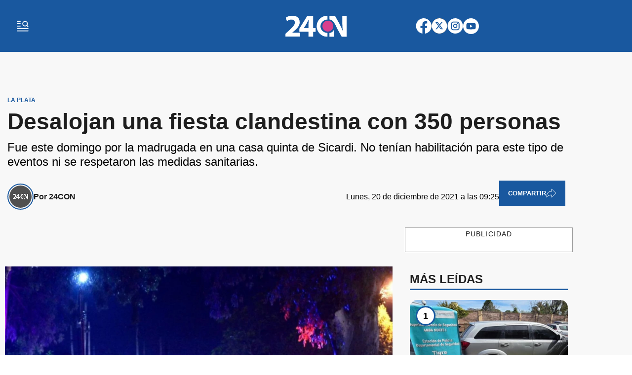

--- FILE ---
content_type: text/html; charset=utf-8
request_url: https://www.24con.com/laplata/207787/
body_size: 27160
content:
<!doctype html><html lang="es"><head><meta charset="utf-8"><meta name="viewport" content="width=device-width, initial-scale=1, minimum-scale=1, user-scalable=yes"><link rel="preload" as="image" href="https://pxcdn.24con.com/24con/042025/1744296237903.webp?cw=350&amp;ch=197&amp;extw=jpg" media="(max-width: 767px)"><link rel="preload" as="image" href="https://pxcdn.24con.com/24con/042025/1744296237903.webp?cw=720&amp;ch=405&amp;extw=jpg" media="(min-width: 768px) and (max-width: 1023px)"><link rel="preload" as="image" href="https://pxcdn.24con.com/24con/042025/1744296237903.webp?cw=1200&amp;ch=675&amp;extw=jpg" media="(min-width: 1024px)"><link as="script" crossorigin="anonymous" href="https://cdn.ampproject.org/v0.mjs" rel="modulepreload"><link rel="preconnect" href="https://fonts.googleapis.com"><link rel="preconnect" href="https://fonts.gstatic.com" crossorigin><meta name="language" content="es"><meta name="robots" content="index, follow, max-snippet:-1, max-image-preview:large, max-video-preview:-1"><meta name="distribution" content="global"><meta name="rating" content="general"><meta itemprop="genre" content="News"><meta http-equiv="X-UA-Compatible" content="IE=edge"><meta http-equiv="Content-Type" content="text/html; charset=utf-8"><meta name="twitter:card" content="summary_large_image"><meta name="twitter:site" content="@24conurbano"><meta property="og:title" content="Desalojan una fiesta clandestina con 350 personas | 24con"><meta name="twitter:title" content="Desalojan una fiesta clandestina con 350 personas | 24con"><meta name="twitter:creator" content="@24conurbano"><meta property="og:site_name" content="24con"><meta itemprop="headline" content="Desalojan una fiesta clandestina con 350 personas | 24con"><meta name="publisher" content="24con"><meta name="description" content="Fue este domingo por la madrugada en una casa quinta de Sicardi. No ten&#xED;an habilitaci&#xF3;n para este tipo de eventos ni se respetaron las medidas sanitarias.
        "><meta itemprop="url" content="https://www.24con.com/laplata/207787/"><meta property="og:url" content="https://www.24con.com/laplata/207787/"><meta property="og:description" content="Fue este domingo por la madrugada en una casa quinta de Sicardi. No ten&#xED;an habilitaci&#xF3;n para este tipo de eventos ni se respetaron las medidas sanitarias.
        "><meta name="twitter:description" content="Fue este domingo por la madrugada en una casa quinta de Sicardi. No ten&#xED;an habilitaci&#xF3;n para este tipo de eventos ni se respetaron las medidas sanitarias.
        "><meta name="twitter:label1" content="Escrito por"><meta name="twitter:data1" content="24CON"><meta name="twitter:label2" content="Tiempo de lectura"><meta name="twitter:data2" content="1 minutos"><meta itemprop="datePublished" content="2021-12-20T12:25:26.000Z"><meta itemprop="dateModified" content="2021-12-20T12:26:21.000Z"><meta property="og:image" content="https://pxcdn.24con.com/24con/042025/1744296237903.jpg?&amp;cw=1200&amp;ch=630"><meta property="og:width" content="1200"><meta property="og:height" content="630"><meta name="twitter:image" content="https://pxcdn.24con.com/24con/042025/1744296237903.jpg?&amp;cw=1200&amp;ch=630"><meta property="fb:app_id" content="1656017368045534"><meta property="fb:pages" content="608820395933523"><meta name="author" content="24CON"><meta itemprop="author" content="24CON"><meta itemprop="name" content="24CON"><meta property="og:type" content="article"><meta name="theme-color" content="#ffffff"><meta name="application-name" content="24con"><meta name="apple-mobile-web-app-status-bar-style" content="black-translucent"><meta name="msapplication-TileImage" content="https://www.24con.com/img/favicons/ms-icon-144x144.png"><style amp-runtime i-amphtml-version="012512221826001">html{overflow-x:hidden!important}html.i-amphtml-fie{height:100%!important;width:100%!important}html:not([amp4ads]),html:not([amp4ads]) body{height:auto!important}html:not([amp4ads]) body{margin:0!important}body{-webkit-text-size-adjust:100%;-moz-text-size-adjust:100%;-ms-text-size-adjust:100%;text-size-adjust:100%}html.i-amphtml-singledoc.i-amphtml-embedded{-ms-touch-action:pan-y pinch-zoom;touch-action:pan-y pinch-zoom}html.i-amphtml-fie>body,html.i-amphtml-singledoc>body{overflow:visible!important}html.i-amphtml-fie:not(.i-amphtml-inabox)>body,html.i-amphtml-singledoc:not(.i-amphtml-inabox)>body{position:relative!important}html.i-amphtml-ios-embed-legacy>body{overflow-x:hidden!important;overflow-y:auto!important;position:absolute!important}html.i-amphtml-ios-embed{overflow-y:auto!important;position:static}#i-amphtml-wrapper{overflow-x:hidden!important;overflow-y:auto!important;position:absolute!important;top:0!important;left:0!important;right:0!important;bottom:0!important;margin:0!important;display:block!important}html.i-amphtml-ios-embed.i-amphtml-ios-overscroll,html.i-amphtml-ios-embed.i-amphtml-ios-overscroll>#i-amphtml-wrapper{-webkit-overflow-scrolling:touch!important}#i-amphtml-wrapper>body{position:relative!important;border-top:1px solid transparent!important}#i-amphtml-wrapper+body{visibility:visible}#i-amphtml-wrapper+body .i-amphtml-lightbox-element,#i-amphtml-wrapper+body[i-amphtml-lightbox]{visibility:hidden}#i-amphtml-wrapper+body[i-amphtml-lightbox] .i-amphtml-lightbox-element{visibility:visible}#i-amphtml-wrapper.i-amphtml-scroll-disabled,.i-amphtml-scroll-disabled{overflow-x:hidden!important;overflow-y:hidden!important}amp-instagram{padding:54px 0px 0px!important;background-color:#fff}amp-iframe iframe{box-sizing:border-box!important}[amp-access][amp-access-hide]{display:none}[subscriptions-dialog],body:not(.i-amphtml-subs-ready) [subscriptions-action],body:not(.i-amphtml-subs-ready) [subscriptions-section]{display:none!important}amp-experiment,amp-live-list>[update]{display:none}amp-list[resizable-children]>.i-amphtml-loading-container.amp-hidden{display:none!important}amp-list [fetch-error],amp-list[load-more] [load-more-button],amp-list[load-more] [load-more-end],amp-list[load-more] [load-more-failed],amp-list[load-more] [load-more-loading]{display:none}amp-list[diffable] div[role=list]{display:block}amp-story-page,amp-story[standalone]{min-height:1px!important;display:block!important;height:100%!important;margin:0!important;padding:0!important;overflow:hidden!important;width:100%!important}amp-story[standalone]{background-color:#000!important;position:relative!important}amp-story-page{background-color:#757575}amp-story .amp-active>div,amp-story .i-amphtml-loader-background{display:none!important}amp-story-page:not(:first-of-type):not([distance]):not([active]){transform:translateY(1000vh)!important}amp-autocomplete{position:relative!important;display:inline-block!important}amp-autocomplete>input,amp-autocomplete>textarea{padding:0.5rem;border:1px solid rgba(0,0,0,.33)}.i-amphtml-autocomplete-results,amp-autocomplete>input,amp-autocomplete>textarea{font-size:1rem;line-height:1.5rem}[amp-fx^=fly-in]{visibility:hidden}amp-script[nodom],amp-script[sandboxed]{position:fixed!important;top:0!important;width:1px!important;height:1px!important;overflow:hidden!important;visibility:hidden}
/*# sourceURL=/css/ampdoc.css*/[hidden]{display:none!important}.i-amphtml-element{display:inline-block}.i-amphtml-blurry-placeholder{transition:opacity 0.3s cubic-bezier(0.0,0.0,0.2,1)!important;pointer-events:none}[layout=nodisplay]:not(.i-amphtml-element){display:none!important}.i-amphtml-layout-fixed,[layout=fixed][width][height]:not(.i-amphtml-layout-fixed){display:inline-block;position:relative}.i-amphtml-layout-responsive,[layout=responsive][width][height]:not(.i-amphtml-layout-responsive),[width][height][heights]:not([layout]):not(.i-amphtml-layout-responsive),[width][height][sizes]:not(img):not([layout]):not(.i-amphtml-layout-responsive){display:block;position:relative}.i-amphtml-layout-intrinsic,[layout=intrinsic][width][height]:not(.i-amphtml-layout-intrinsic){display:inline-block;position:relative;max-width:100%}.i-amphtml-layout-intrinsic .i-amphtml-sizer{max-width:100%}.i-amphtml-intrinsic-sizer{max-width:100%;display:block!important}.i-amphtml-layout-container,.i-amphtml-layout-fixed-height,[layout=container],[layout=fixed-height][height]:not(.i-amphtml-layout-fixed-height){display:block;position:relative}.i-amphtml-layout-fill,.i-amphtml-layout-fill.i-amphtml-notbuilt,[layout=fill]:not(.i-amphtml-layout-fill),body noscript>*{display:block;overflow:hidden!important;position:absolute;top:0;left:0;bottom:0;right:0}body noscript>*{position:absolute!important;width:100%;height:100%;z-index:2}body noscript{display:inline!important}.i-amphtml-layout-flex-item,[layout=flex-item]:not(.i-amphtml-layout-flex-item){display:block;position:relative;-ms-flex:1 1 auto;flex:1 1 auto}.i-amphtml-layout-fluid{position:relative}.i-amphtml-layout-size-defined{overflow:hidden!important}.i-amphtml-layout-awaiting-size{position:absolute!important;top:auto!important;bottom:auto!important}i-amphtml-sizer{display:block!important}@supports (aspect-ratio:1/1){i-amphtml-sizer.i-amphtml-disable-ar{display:none!important}}.i-amphtml-blurry-placeholder,.i-amphtml-fill-content{display:block;height:0;max-height:100%;max-width:100%;min-height:100%;min-width:100%;width:0;margin:auto}.i-amphtml-layout-size-defined .i-amphtml-fill-content{position:absolute;top:0;left:0;bottom:0;right:0}.i-amphtml-replaced-content,.i-amphtml-screen-reader{padding:0!important;border:none!important}.i-amphtml-screen-reader{position:fixed!important;top:0px!important;left:0px!important;width:4px!important;height:4px!important;opacity:0!important;overflow:hidden!important;margin:0!important;display:block!important;visibility:visible!important}.i-amphtml-screen-reader~.i-amphtml-screen-reader{left:8px!important}.i-amphtml-screen-reader~.i-amphtml-screen-reader~.i-amphtml-screen-reader{left:12px!important}.i-amphtml-screen-reader~.i-amphtml-screen-reader~.i-amphtml-screen-reader~.i-amphtml-screen-reader{left:16px!important}.i-amphtml-unresolved{position:relative;overflow:hidden!important}.i-amphtml-select-disabled{-webkit-user-select:none!important;-ms-user-select:none!important;user-select:none!important}.i-amphtml-notbuilt,[layout]:not(.i-amphtml-element),[width][height][heights]:not([layout]):not(.i-amphtml-element),[width][height][sizes]:not(img):not([layout]):not(.i-amphtml-element){position:relative;overflow:hidden!important;color:transparent!important}.i-amphtml-notbuilt:not(.i-amphtml-layout-container)>*,[layout]:not([layout=container]):not(.i-amphtml-element)>*,[width][height][heights]:not([layout]):not(.i-amphtml-element)>*,[width][height][sizes]:not([layout]):not(.i-amphtml-element)>*{display:none}amp-img:not(.i-amphtml-element)[i-amphtml-ssr]>img.i-amphtml-fill-content{display:block}.i-amphtml-notbuilt:not(.i-amphtml-layout-container),[layout]:not([layout=container]):not(.i-amphtml-element),[width][height][heights]:not([layout]):not(.i-amphtml-element),[width][height][sizes]:not(img):not([layout]):not(.i-amphtml-element){color:transparent!important;line-height:0!important}.i-amphtml-ghost{visibility:hidden!important}.i-amphtml-element>[placeholder],[layout]:not(.i-amphtml-element)>[placeholder],[width][height][heights]:not([layout]):not(.i-amphtml-element)>[placeholder],[width][height][sizes]:not([layout]):not(.i-amphtml-element)>[placeholder]{display:block;line-height:normal}.i-amphtml-element>[placeholder].amp-hidden,.i-amphtml-element>[placeholder].hidden{visibility:hidden}.i-amphtml-element:not(.amp-notsupported)>[fallback],.i-amphtml-layout-container>[placeholder].amp-hidden,.i-amphtml-layout-container>[placeholder].hidden{display:none}.i-amphtml-layout-size-defined>[fallback],.i-amphtml-layout-size-defined>[placeholder]{position:absolute!important;top:0!important;left:0!important;right:0!important;bottom:0!important;z-index:1}amp-img[i-amphtml-ssr]:not(.i-amphtml-element)>[placeholder]{z-index:auto}.i-amphtml-notbuilt>[placeholder]{display:block!important}.i-amphtml-hidden-by-media-query{display:none!important}.i-amphtml-element-error{background:red!important;color:#fff!important;position:relative!important}.i-amphtml-element-error:before{content:attr(error-message)}i-amp-scroll-container,i-amphtml-scroll-container{position:absolute;top:0;left:0;right:0;bottom:0;display:block}i-amp-scroll-container.amp-active,i-amphtml-scroll-container.amp-active{overflow:auto;-webkit-overflow-scrolling:touch}.i-amphtml-loading-container{display:block!important;pointer-events:none;z-index:1}.i-amphtml-notbuilt>.i-amphtml-loading-container{display:block!important}.i-amphtml-loading-container.amp-hidden{visibility:hidden}.i-amphtml-element>[overflow]{cursor:pointer;position:relative;z-index:2;visibility:hidden;display:initial;line-height:normal}.i-amphtml-layout-size-defined>[overflow]{position:absolute}.i-amphtml-element>[overflow].amp-visible{visibility:visible}template{display:none!important}.amp-border-box,.amp-border-box *,.amp-border-box :after,.amp-border-box :before{box-sizing:border-box}amp-pixel{display:none!important}amp-analytics,amp-auto-ads,amp-story-auto-ads{position:fixed!important;top:0!important;width:1px!important;height:1px!important;overflow:hidden!important;visibility:hidden}amp-story{visibility:hidden!important}html.i-amphtml-fie>amp-analytics{position:initial!important}[visible-when-invalid]:not(.visible),form [submit-error],form [submit-success],form [submitting]{display:none}amp-accordion{display:block!important}@media (min-width:1px){:where(amp-accordion>section)>:first-child{margin:0;background-color:#efefef;padding-right:20px;border:1px solid #dfdfdf}:where(amp-accordion>section)>:last-child{margin:0}}amp-accordion>section{float:none!important}amp-accordion>section>*{float:none!important;display:block!important;overflow:hidden!important;position:relative!important}amp-accordion,amp-accordion>section{margin:0}amp-accordion:not(.i-amphtml-built)>section>:last-child{display:none!important}amp-accordion:not(.i-amphtml-built)>section[expanded]>:last-child{display:block!important}
/*# sourceURL=/css/ampshared.css*/</style><script data-auto async src="https://cdn.ampproject.org/v0.mjs" type="module" crossorigin="anonymous"></script><script async nomodule src="https://cdn.ampproject.org/v0.js"></script><script async custom-element="amp-access" src="https://cdn.ampproject.org/v0/amp-access-0.1.mjs" type="module" crossorigin="anonymous"></script><script async nomodule src="https://cdn.ampproject.org/v0/amp-access-0.1.js" custom-element="amp-access"></script><script async custom-element="amp-accordion" src="https://cdn.ampproject.org/v0/amp-accordion-0.1.mjs" type="module" crossorigin="anonymous"></script><script async nomodule src="https://cdn.ampproject.org/v0/amp-accordion-0.1.js" custom-element="amp-accordion"></script><script async src="https://cdn.ampproject.org/v0/amp-ad-0.1.mjs" custom-element="amp-ad" type="module" crossorigin="anonymous"></script><script async nomodule src="https://cdn.ampproject.org/v0/amp-ad-0.1.js" custom-element="amp-ad"></script><script async src="https://cdn.ampproject.org/v0/amp-analytics-0.1.mjs" custom-element="amp-analytics" type="module" crossorigin="anonymous"></script><script async nomodule src="https://cdn.ampproject.org/v0/amp-analytics-0.1.js" custom-element="amp-analytics"></script><script async custom-element="amp-bind" src="https://cdn.ampproject.org/v0/amp-bind-0.1.mjs" type="module" crossorigin="anonymous"></script><script async nomodule src="https://cdn.ampproject.org/v0/amp-bind-0.1.js" custom-element="amp-bind"></script><script async custom-element="amp-carousel" src="https://cdn.ampproject.org/v0/amp-carousel-0.1.mjs" type="module" crossorigin="anonymous"></script><script async nomodule src="https://cdn.ampproject.org/v0/amp-carousel-0.1.js" custom-element="amp-carousel"></script><script async src="https://cdn.ampproject.org/v0/amp-facebook-0.1.mjs" custom-element="amp-facebook" type="module" crossorigin="anonymous"></script><script async nomodule src="https://cdn.ampproject.org/v0/amp-facebook-0.1.js" custom-element="amp-facebook"></script><script async custom-element="amp-facebook-comments" src="https://cdn.ampproject.org/v0/amp-facebook-comments-0.1.mjs" type="module" crossorigin="anonymous"></script><script async nomodule src="https://cdn.ampproject.org/v0/amp-facebook-comments-0.1.js" custom-element="amp-facebook-comments"></script><script async custom-element="amp-fit-text" src="https://cdn.ampproject.org/v0/amp-fit-text-0.1.mjs" type="module" crossorigin="anonymous"></script><script async nomodule src="https://cdn.ampproject.org/v0/amp-fit-text-0.1.js" custom-element="amp-fit-text"></script><script async src="https://cdn.ampproject.org/v0/amp-form-0.1.mjs" custom-element="amp-form" type="module" crossorigin="anonymous"></script><script async nomodule src="https://cdn.ampproject.org/v0/amp-form-0.1.js" custom-element="amp-form"></script><script async custom-element="amp-instagram" src="https://cdn.ampproject.org/v0/amp-instagram-0.1.mjs" type="module" crossorigin="anonymous"></script><script async nomodule src="https://cdn.ampproject.org/v0/amp-instagram-0.1.js" custom-element="amp-instagram"></script><script async custom-element="amp-lightbox-gallery" src="https://cdn.ampproject.org/v0/amp-lightbox-gallery-0.1.mjs" type="module" crossorigin="anonymous"></script><script async nomodule src="https://cdn.ampproject.org/v0/amp-lightbox-gallery-0.1.js" custom-element="amp-lightbox-gallery"></script><script async custom-element="amp-selector" src="https://cdn.ampproject.org/v0/amp-selector-0.1.mjs" type="module" crossorigin="anonymous"></script><script async nomodule src="https://cdn.ampproject.org/v0/amp-selector-0.1.js" custom-element="amp-selector"></script><script async src="https://cdn.ampproject.org/v0/amp-sidebar-0.1.mjs" custom-element="amp-sidebar" type="module" crossorigin="anonymous"></script><script async nomodule src="https://cdn.ampproject.org/v0/amp-sidebar-0.1.js" custom-element="amp-sidebar"></script><script async custom-element="amp-sticky-ad" src="https://cdn.ampproject.org/v0/amp-sticky-ad-1.0.mjs" type="module" crossorigin="anonymous"></script><script async nomodule src="https://cdn.ampproject.org/v0/amp-sticky-ad-1.0.js" custom-element="amp-sticky-ad"></script><script async custom-element="amp-vimeo" src="https://cdn.ampproject.org/v0/amp-vimeo-0.1.mjs" type="module" crossorigin="anonymous"></script><script async nomodule src="https://cdn.ampproject.org/v0/amp-vimeo-0.1.js" custom-element="amp-vimeo"></script><script custom-element="boton cerrar zocalo">document.addEventListener('click', function(e) {
              if (e.target.classList.contains('close_sticky')) {
                const sticky = e.target.closest('.publicidad_footer_sticky');
                if (sticky) sticky.remove();
              }
            });</script><script custom-element="meta-pixel-1" class="borrarScript">!function(f,b,e,v,n,t,s)

{if(f.fbq)return;n=f.fbq=function(){n.callMethod?

n.callMethod.apply(n,arguments):n.queue.push(arguments)};

if(!f._fbq)f._fbq=n;n.push=n;n.loaded=!0;n.version='2.0';

n.queue=[];t=b.createElement(e);t.async=!0;

t.src=v;s=b.getElementsByTagName(e)[0];

s.parentNode.insertBefore(t,s)}(window, document,'script',

'https://connect.facebook.net/en_US/fbevents.js');

fbq('init', '1406341767540748');

fbq('track', 'PageView');</script><link rel="shortcut icon" href="https://www.24con.com/img/favicons/favicon-16x16.png"><link rel="icon" type="image/png" sizes="36x36" href="https://www.24con.com/img/favicons/android-icon-36x36.png"><link rel="icon" type="image/png" sizes="48x48" href="https://www.24con.com/img/favicons/android-icon-48x48.png"><link rel="icon" type="image/png" sizes="72x72" href="https://www.24con.com/img/favicons/android-icon-72x72.png"><link rel="icon" type="image/png" sizes="96x96" href="https://www.24con.com/img/favicons/android-icon-96x96.png"><link rel="icon" type="image/png" sizes="144x144" href="https://www.24con.com/img/favicons/android-icon-144x144.png"><link rel="icon" type="image/png" sizes="192x192" href="https://www.24con.com/img/favicons/android-icon-192x192.png"><title>Desalojan una fiesta clandestina con 350 personas | 24con</title><link rel="amphtml" href="https://www.24con.com/amp/207787-desalojan-una-fiesta-clandestina-con-350-personas"><link rel="canonical" href="https://www.24con.com/laplata/207787/"><link rel="apple-touch-icon" sizes="57x57" href="https://www.24con.com/img/favicons/apple-icon-57x57.png"><link rel="apple-touch-icon" sizes="60x60" href="https://www.24con.com/img/favicons/apple-icon-60x60.png"><link rel="apple-touch-icon" sizes="72x72" href="https://www.24con.com/img/favicons/apple-icon-72x72.png"><link rel="apple-touch-icon" sizes="76x76" href="https://www.24con.com/img/favicons/apple-icon-76x76.png"><link rel="apple-touch-icon" sizes="114x114" href="https://www.24con.com/img/favicons/apple-icon-114x114.png"><link rel="apple-touch-icon" sizes="120x120" href="https://www.24con.com/img/favicons/apple-icon-120x120.png"><link rel="apple-touch-icon" sizes="144x144" href="https://www.24con.com/img/favicons/apple-icon-144x144.png"><link rel="apple-touch-icon" sizes="152x152" href="https://www.24con.com/img/favicons/apple-icon-152x152.png"><link rel="apple-touch-icon" sizes="180x180" href="https://www.24con.com/img/favicons/apple-icon-180x180.png"><link rel="manifest" href="https://www.24con.com/img/favicons/manifest.json"><div class="borrarScript"><script class="borrarScript" custom-element="gpt-js" async src="https://securepubads.g.doubleclick.net/tag/js/gpt.js"></script><script custom-element="dm-story" class="borrarScript" sync src="https://srvr.dmvs-apac.com/dm-story/dm-story.min.js"></script><script async custom-element="amp-minified" type="text/javascript" src="/js/all.min.bfdaf1a.js"></script><script>window.googletag = window.googletag || {cmd: []};
        		var PX_DATA_EXPAND = 300
                var PX_SPOT_DESKTOP = 1024
        		googletag.cmd.push(function() {
        			googletag.pubads().setTargeting('isAMP', 'false');
        		});</script><script>window.googletag = window.googletag || {cmd: []};
            googletag.cmd.push(function() {
              googletag.pubads().setTargeting('Id', '67fab787160eca0002893061');
              googletag.pubads().setTargeting('Seccion', 'laplata');
              googletag.pubads().setTargeting('Subseccion', "[]");
              googletag.pubads().setTargeting('Tag', "[]");
              googletag.pubads().setTargeting('Autor', "24con");
              googletag.pubads().enableSingleRequest();
              googletag.enableServices();
            });</script></div><script type="application/ld+json">{"@context":"http://schema.org","@type":"NewsArticle","@id":"https://www.24con.com/laplata/207787/","genre":"News","name":"","mainEntityOfPage":{"@type":"WebPage","@id":"https://www.24con.com/laplata/207787/"},"datePublished":"2021-12-20T12:25:26.000Z","dateModified":"2021-12-20T12:26:21.000Z","headline":"Desalojan una fiesta clandestina con 350 personas","alternativeHeadline":"La Plata","description":"Fue este domingo por la madrugada en una casa quinta de Sicardi. No tenían habilitación para este tipo de eventos ni se respetaron las medidas sanitarias.","articleSection":"La Plata","thumbnailUrl ":"https://pxcdn.24con.com/24con/042025/1744296237903.jpg?cw=1200\u0026ch=740","author":{"@type":"Person","name":"24CON","url":"https://www.24con.com/autor/24con"},"publisher":{"@type":"NewsMediaOrganization","name":"24con","url":"https://www.24con.com","sameAs":["https://x.com/24conurbano?s=11","https://www.facebook.com/24conok","https://www.instagram.com/24concom?utm_source=ig_web_button_share_sheet\u0026igsh=ZDNl ZDc0MzIxNw==","https://www.youtube.com/@Conurbano24","https://www.tiktok.com/@24concom?_t=ZM-8uFAcG9phag\u0026_r=1"],"logo":{"@type":"ImageObject","url":"https://www.24con.com/img/datos-estructurados/logo-amp-js3.png","width":600,"height":60}},"image":[{"@type":"ImageObject","url":"https://pxcdn.24con.com/24con/042025/1744296237903.jpg","width":1080,"height":1080},{"@type":"ImageObject","url":"https://pxcdn.24con.com/24con/042025/1744296237903.jpg","width":1331,"height":922},{"@type":"ImageObject","url":"https://pxcdn.24con.com/24con/042025/1744296237903.jpg","width":1080,"height":608}]}</script><script type="application/ld+json">{"@context":"http://schema.org","@type":"ImageGallery","image":[{"@type":"ImageObject","contentUrl":"https://pxcdn.24con.com/24con/042025/1744296237903.jpg","description":"Fue este domingo por la madrugada en una casa quinta de Sicardi. No tenían habilitación para este tipo de eventos ni se respetaron las medidas sanitarias."},{"@type":"ImageObject","contentUrl":"https://pxcdn.24con.com/24con/042025/1744422915364.jpg","description":"Fue este domingo por la madrugada en una casa quinta de Sicardi. No tenían habilitación para este tipo de eventos ni se respetaron las medidas sanitarias."}]}</script><script type="application/ld+json">{"@context":"http://schema.org","@type":"Person","image":"https://pxcdn.24con.com/24con/042025/1743538855549.jpg","name":"24CON","url":"https://www.24con.com/autor/24con"}</script><script type="application/ld+json">{"@context":"https://schema.org","@type":"BreadcrumbList","itemListElement":[{"@type":"ListItem","position":1,"item":{"@type":"Thing","@id":"https://www.24con.com/laplata","name":"La Plata"}}]}</script><style amp-custom>abbr,address,article,aside,audio,b,blockquote,body,caption,cite,code,dd,del,dfn,div,dl,dt,em,fieldset,figure,footer,form,h1,h2,h3,h4,h5,h6,header,html,i,iframe,img,ins,kbd,label,legend,li,main,mark,menu,nav,object,ol,p,pre,q,samp,section,small,span,strong,sub,sup,table,tbody,td,tfoot,th,thead,time,tr,ul,var,video{margin:0;padding:0;border:0;outline:0;vertical-align:baseline;background:transparent}article,aside,details,figcaption,figure,footer,header,main,menu,nav,section,summary{display:block}*,:after,:before{-webkit-box-sizing:border-box;-moz-box-sizing:border-box;-ms-box-sizing:border-box;-o-box-sizing:border-box;box-sizing:border-box}img{max-width:100%;border-width:0;vertical-align:middle;-ms-interpolation-mode:bicubic}button{padding:0;background:transparent;border:0;cursor:pointer}h1,h2,h3,h4,h5,h6{margin:0;font-family:Montserrat,sans-serif;font-weight:400;color:inherit;text-rendering:optimizelegibility}h1.altheader,h2.altheader,h3.altheader,h4.altheader,h5.altheader,h6.altheader{color:#48494d;text-transform:uppercase;display:block}.h1,h1{font-size:2.5rem}.h1,.h2,h1,h2{margin-bottom:0;line-height:1.5}.h2,h2{font-size:2.4rem}.h3,h3{font-size:2.1rem}.h3,.h4,h3,h4{margin-bottom:0;line-height:1.5}.h4,h4{font-size:1.8rem}.h5,h5{font-size:1.6rem}.h5,.h6,h5,h6{margin-bottom:0;line-height:1.5}.h6,h6{font-size:1.4rem}address,dl,ol,p,ul{margin:0;line-height:1.5}small{font-size:.6rem;color:#48494d}li ol,li ul{margin:0}ul{list-style:none;padding:1.8em}ol{padding-left:2em}table{width:100%;border-collapse:collapse}tr{border-top:.5px solid #a7a8aa}td{font-size:1.0625rem;padding-top:.9375rem;padding-bottom:.9375rem;padding-right:15px}abbr[title]{border-bottom:1px dotted #e8e8e8;cursor:help}b,strong{font-weight:700}mark{background-color:#19589f;color:#4d4d4d}code,kbd,pre,samp{font-family:Courier New,monospace;font-size:.8rem;line-height:1.5}code{background-color:#f5f2f0;padding:.1em .3em;border-radius:3px}pre{white-space:pre;white-space:pre-wrap;word-wrap:break-word}sub,sup{position:relative;font-size:.6rem;line-height:0;vertical-align:1.5}sup{top:-.5em}sub{bottom:-.25em}hr{clear:both;display:block;margin:1.5 0;padding:0;height:1px;border:0;border-top:1px solid #e8e8e8}a{color:inherit;font-size:inherit;font-weight:inherit;outline:0;cursor:pointer}a,a:hover{text-decoration:none}a:active,a:focus,a:hover{outline:0}.font-x-small{font-size:.6rem}.font-small{font-size:.8rem}.font-normal{font-size:1rem}.font-big{font-size:1.5rem}.font-huge{font-size:2rem}*{box-sizing:border-box}.columns{position:relative;display:-webkit-flex;align-items:flex-start;display:flex;-webkit-backface-visibility:hidden;backface-visibility:hidden;-webkit-flex-flow:row wrap;flex-flow:row wrap;width:100%}.nowrap{-webkit-flex-wrap:nowrap;flex-wrap:nowrap}.wrap-reverse{-webkit-flex-wrap:wrap-reverse;flex-wrap:wrap-reverse}.justify-start{-webkit-justify-content:flex-start;justify-content:flex-start}.justify-end{-webkit-justify-content:flex-end;justify-content:flex-end}.justify-center{-webkit-justify-content:center;justify-content:center}.justify-space{-webkit-justify-content:space-between;justify-content:space-between}.justify-around{-webkit-justify-content:space-around;justify-content:space-around}.reverse{-webkit-flex-direction:row-reverse;flex-direction:row-reverse}.vertical{-webkit-flex-direction:column;flex-direction:column}.vertical,.vertical.reverse{-webkit-flex-wrap:nowrap;flex-wrap:nowrap}.vertical.reverse{-webkit-flex-direction:column-reverse;flex-direction:column-reverse}.align-top{-webkit-align-items:flex-start;align-items:flex-start;-webkit-align-self:flex-start;align-self:flex-start}.align-bottom{-webkit-align-items:flex-end;align-items:flex-end;-webkit-align-self:flex-end;align-self:flex-end}.align-center{-webkit-align-items:center;align-items:center;-webkit-align-self:center;align-self:center}.align-baseline{-webkit-align-items:baseline;align-items:baseline}.align-stretch{-webkit-align-items:stretch;align-items:stretch}[class*=" item"],[class^=item]{display:block;flex-basis:0;flex-shrink:0;flex-grow:1;align-items:flex-start;min-height:0;min-width:0}@media(min-width:64em){[class*=" item"],[class^=item]{padding:15px}}.item.flex{display:block;width:100%;flex-basis:100%;padding:0;margin:0}@media(min-width:64em){.item.flex{flex-basis:0;display:flex}}.item.is-body{flex-basis:100%;padding:18px 0}@media(min-width:64em){.item.is-body{padding:18px 10px;max-width:calc(100% - 320px);flex-basis:0}.item.is-body.video{max-width:unset}}.item.is-narrow{flex-basis:100%}@media(min-width:64em){.item.is-narrow{flex:none}}.item.is-narrow .box{padding:0;width:100%}@media(min-width:64em){.item.is-narrow .box{width:320px;margin:0 10px}}.item.clear{margin:0;padding:0}.item.is-1{flex-basis:100%}@media(min-width:64em){.item.is-1{flex:0 0 8.33333%}}.item.is-2{flex-basis:100%}@media(min-width:64em){.item.is-2{flex:0 0 16.66667%}}.item.is-3{flex-basis:100%}@media(min-width:64em){.item.is-3{flex:0 0 25%}}.item.is-4{flex-basis:100%}@media(min-width:64em){.item.is-4{flex:0 0 33.33333%}}.item.is-5{flex-basis:100%}@media(min-width:64em){.item.is-5{flex:0 0 41.66667%}}.item.is-6{flex-basis:100%}@media(min-width:64em){.item.is-6{flex:0 0 50%}}.item.is-7{flex-basis:100%}@media(min-width:64em){.item.is-7{flex:0 0 58.33333%}}.item.is-8{flex-basis:100%}@media(min-width:64em){.item.is-8{flex:0 0 66.66667%}}.item.is-9{flex-basis:100%}@media(min-width:64em){.item.is-9{flex:0 0 75%}}.item.is-10{flex-basis:100%}@media(min-width:64em){.item.is-10{flex:0 0 83.33333%}}.item.is-11{flex-basis:100%}@media(min-width:64em){.item.is-11{flex:0 0 91.66667%}}.item.is-12{flex-basis:100%}@media(min-width:64em){.item.is-12{flex:0 0 100%}}.has-margin-top-0{margin-top:0}.has-padding-top-0{padding-top:0}.has-margin-left-0{margin-left:0}.has-padding-left-0{padding-left:0}.has-margin-bottom-0{margin-bottom:0}.has-padding-bottom-0{padding-bottom:0}.has-margin-right-0{margin-right:0}.has-padding-right-0{padding-right:0}#sitio{background-color:#f8f8f8;padding-top:30px}@media(min-width:48em){#sitio{padding-top:45px}}a{font-family:Montserrat,sans-serif}html{font-size:16px;-webkit-overflow-scrolling:touch;-webkit-tap-highlight-color:transparent;-webkit-text-size-adjust:100%;-ms-text-size-adjust:100%}body{margin:0;padding:0;width:100%;background-color:transparent;font-family:Montserrat,sans-serif;line-height:1.5;background-color:#fff;position:relative}amp-img img{object-fit:cover}.amp-carousel-button{background-color:#19589f;border-radius:5px}.container{flex-grow:1;position:relative;width:100%;max-width:1160px;display:flex;flex-wrap:wrap;color:#000;padding:0 1rem;margin-inline:auto}@media(min-width:48em){.container{padding:0 2.125rem}}@media(min-width:64em){.container{padding:0}}.container--black{background:#1e1e1e}.container-responsive,.isFull .bloque{margin-inline:auto;max-width:1160px;width:calc(100% - 30px)}@media(min-width:48em){.container-responsive,.isFull .bloque{width:calc(100% - 68px)}}.container-responsive .nota.nota--linea .nota__titulo,.isFull .bloque .nota.nota--linea .nota__titulo{margin-top:8px}.container-responsive .agrupador__header .agrupador__titulo,.isFull .bloque .agrupador__header .agrupador__titulo{text-align:left}.nota__body .nota__volanta{font-family:Montserrat,sans-serif;width:fit-content;font-size:12px;line-height:1;font-weight:900;color:#19589f;margin:10px 0 0}.publicidad_footer_sticky{position:fixed;display:flex;justify-content:center;z-index:11;width:100%;bottom:0;right:0;left:0}.publicidad_footer_sticky .cont_sticky{display:inline-block;position:relative}.publicidad_footer_sticky .cont_sticky .close_sticky{width:24px;height:24px;position:absolute;top:0;right:0;cursor:pointer}.home-0 .modulo{margin-bottom:35px}@media(min-width:64em){.home-0 .modulo{margin-bottom:40px}}.buscador__container{display:none;position:absolute;width:100%;top:calc(62px + 8px);background:#fff;padding-bottom:10px}@media(min-width:48em){.buscador__container{top:calc(75px + 13px)}}@media(min-width:64em){.buscador__container{margin-left:12px;max-width:336px;top:39px;left:75px}}@media(min-width:120em){.buscador__container{left:635px}}.buscador__container_mobile{display:flex;margin-bottom:30px}.buscador__form{display:flex;align-items:center;padding:.3125rem .75rem;background:rgba(25,88,159,.30196078431372547);border-radius:20px;height:29px;width:100%;margin-inline:auto}.buscador__form button{width:22px;height:22px}.buscador__form .close{width:16px;height:16px}@media(min-width:48em){.buscador__form{width:100%;max-width:488px}}@media(min-width:64em){.buscador__form{max-width:488px}}.buscador__form svg path{fill:#000}.buscador__input{color:#000;margin:0 .625rem;background:rgba(255,98,37,0);outline:0;border:0;min-width:100px;width:100%;max-width:420px}.header .redes__container--mobile,.redes__container{display:flex;column-gap:1.5625rem}@media(min-width:375px){.header .redes__container--mobile,.redes__container{column-gap:.75rem}}.redes__item,.topheader{display:flex;align-items:center}.topheader{justify-content:space-between;padding:6.5px 0;border-bottom:1px solid #19589f}.topheader .fecha{display:none}.topheader .logos{display:flex;align-items:center;gap:15px}.topheader .logos .icon{display:none}.topheader .logos .icon-mob{display:block}.topheader .logos .am2022{max-width:52px;max-height:14px}@media(min-width:768px){.topheader .logos .am2022{max-width:unset;max-height:unset}.topheader .logos .icon{display:block}}.header .topheader .redes__container--mobile amp-img,.topheader .header .redes__container--mobile amp-img,.topheader .redes__container amp-img{max-width:24px;max-height:24px}@media(min-width:768px){.header .topheader .redes__container--mobile,.topheader .header .redes__container--mobile,.topheader .redes__container{display:none}.topheader .fecha{display:flex;font-size:13px;font-weight:700;line-height:19.5px}}.cotizacion-header__container{column-gap:.9375rem;display:flex;width:100%;justify-content:space-between;align-items:flex-end}@media(min-width:64em){.cotizacion-header__container{column-gap:0}}.cotizacion-header__item{display:flex;align-items:center;column-gap:.625rem}@media(min-width:64em){.cotizacion-header__item{column-gap:.3125rem}}.cotizacion-header__divisa{font-size:.8125rem;font-weight:700;text-transform:uppercase;letter-spacing:.08em}.cotizacion-header__valor{font-size:1.0625rem}.h-top-cont{width:100%;height:40px;display:flex;align-items:center;justify-content:center;border-bottom:1px solid #19589f}@media(min-width:64em){.h-top-cont{height:35px;border-bottom:0}}@media(min-width:90em){.h-top-cont .container-responsive{width:100%;max-width:1440px}}.h-top-cont .h-top{max-width:1335px;width:100%;display:flex;position:relative;font-size:.6875rem;letter-spacing:.05em;text-transform:uppercase;overflow:hidden}@media(min-width:48em){.h-top-cont .h-top{width:calc(100% - 68px)}}@media(min-width:80em){.h-top-cont .h-top{width:100%}}.h-top-cont .h-top .h-top-title{white-space:nowrap;z-index:10;background-color:#fff;padding:0 7px 0 0;font-weight:900;color:#000;font-size:14px}.h-top-cont .h-top .h-top-text{color:#000;white-space:nowrap;font-weight:400;font-size:11px;animation:marquee 25s linear infinite;display:flex;align-items:center;justify-content:space-evenly;width:100%;max-width:1340px}.h-top-cont .h-top .h-top-text:hover{animation-play-state:paused}.h-top-cont .h-top .h-top-text a:hover{font-weight:700}.h-top-cont .h-top .h-top-link{margin-right:40px}@media(min-width:64em){.h-top-cont .h-top{font-size:1rem}.h-top-cont .h-top .h-top-text{overflow:hidden}}@media(min-width:1220px){.h-top-cont .h-top .h-top-title{padding-left:0}}.subheader{background-color:#fff;color:#1e1e1e;box-shadow:5px 10px 10px 0 rgba(0,0,0,.1);position:relative}.subheader__box{border-top:1px solid #19589f}.subheader__titulo{margin-right:.8125rem;color:#19589f;letter-spacing:.08em;font-size:.9375rem;font-weight:700;white-space:nowrap;text-transform:uppercase}.subheader__redes{display:flex;justify-content:space-between;margin-top:1.125rem}@media(min-width:48em){.subheader__redes{display:none}}@media(min-width:64em){.subheader__carousel.mobile{display:none}}.subheader .carousel__box{display:flex;width:100%;overflow:hidden}.subheader .tablet{display:none}@media(min-width:48em){.subheader .tablet{display:flex}}.subheader .desktop{display:none}@media(min-width:64em){.subheader .desktop{display:flex}}.subheader .separador{height:1.5rem;border:.5px solid #19589f;background:#fff;display:inline-block;margin:0 .625rem}.navbar__container{display:none}@media(min-width:64em){.navbar__container{display:flex;justify-content:space-between;border-bottom:1px solid #19589f;padding:1.125rem 8px}}.navbar__link{color:#000;font-size:.8125rem;font-weight:800;line-height:1.2;text-transform:uppercase}.header .sidebar-cont{width:307px;margin:auto}.header .sidebar-cont .redes__container,.header .sidebar-cont .redes__container--mobile{display:flex;justify-content:center}@media(min-width:64em){.header .sidebar-cont{margin:unset;width:100%}}.sidebar{position:absolute;z-index:10;max-width:none;text-align:center;background-color:#fff;padding:1.25rem 0;width:100%;max-width:100%;top:80px;height:100%}@media(min-width:64em){.sidebar{top:105px;height:461px;width:100%;padding:40px 0}}.sidebar.scrollOn{top:80px;height:calc(100vh - 80px)}@media(min-width:64em){.sidebar.scrollOn{top:116px;height:calc(100vh - 116px)}}.sidebar .items-spacer{margin:0 50px}.sidebar__img{width:100px}@media(min-width:48em){.sidebar__img{width:190px}}@media(min-width:64em){.sidebar__img{width:194px}}@media(min-width:90em){.sidebar__img{width:250px}}.sidebar__img img{object-fit:contain}.sidebar__separador{height:1px;width:100%;background-color:#19589f}@media(min-width:1024px){.sidebar__separador.mobile{display:none}}.sidebar .tablas{display:flex;flex-direction:column;margin:0 auto;gap:1.875rem;padding-bottom:2rem;max-width:1276px}.sidebar .tablas .sidebar__secciones .secciones__titulo{color:#000;font-weight:900;font-size:16px;line-height:32px;text-align:start;margin-bottom:15px}.sidebar .tablas .sidebar__secciones .tabla{display:flex;flex-direction:column;gap:15px;text-align:left;justify-content:space-between}.sidebar .tablas .sidebar__secciones .tabla .col{display:flex;flex-direction:column;gap:15px}@media(min-width:64em){.sidebar .tablas .sidebar__secciones .tabla{flex-direction:row;flex-wrap:wrap;gap:unset}}.sidebar .tablas .sidebar__secciones-link2{flex-direction:column;display:none}@media(max-width:43.75em){.sidebar .tablas .sidebar__secciones-link2{display:flex}}.sidebar .tablas .sidebar__secciones-link2 .hidden{display:none}.sidebar .tablas .sidebar__secciones-link3{flex-direction:column;margin:0 auto}.sidebar .tablas .sidebar__secciones-link{display:block;color:#1b1b1b;font-family:Montserrat,sans-serif;text-transform:capitalize;break-inside:avoid;font-weight:600;font-size:16px;line-height:32px}.sidebar .tablas .sidebar__institucional .tabla{display:flex;flex-direction:column;text-align:left;justify-content:space-between}.sidebar .tablas .sidebar__institucional .tabla .col{display:flex;flex-direction:column;gap:15px}@media(min-width:64em){.sidebar .tablas .sidebar__institucional .tabla{flex-direction:row;flex-wrap:wrap}}.sidebar .tablas .sidebar__institucional .secciones__titulo{color:#000;font-weight:900;font-size:16px;line-height:32px;text-align:start;margin-bottom:15px}.sidebar .tablas .sidebar__institucional-link{display:block;color:#1b1b1b;font-family:Montserrat,sans-serif;line-height:1.2;text-transform:capitalize;break-inside:avoid;font-weight:600;font-size:16px;line-height:32px}@media(min-width:64em){.sidebar .tablas{display:grid;column-gap:127px;grid-template-columns:1fr 1fr;padding:0 20px}}@media(min-width:90em){.sidebar .tablas{column-gap:150px;padding:unset}}.sidebar .sidebar__secciones-link3.mobile{display:flex}@media(min-width:1024px){.sidebar .sidebar__secciones-link3.mobile{display:none}}.sidebar .sidebar__secciones-link3.desktop{margin-top:29px}@media(max-width:1024px){.sidebar .sidebar__secciones-link3.desktop{display:none}}.sidebar__logo{display:flex;flex-direction:column;align-items:start;gap:30px}@media(min-width:1024px){.sidebar__logo.mobile{display:none}}.sidebar__institucional{gap:1rem}.sidebar__institucional-link{font-size:.875rem}@media(min-width:48em){.sidebar__institucional-link{font-size:1rem}}[class*=amphtml-sidebar-mask]{background:0;display:none}.bloque-negro{display:none;z-index:10;background:#000;opacity:.4;width:100vw;height:100vh;position:fixed;top:80px;backdrop-filter:blur(10px)}.bloque-negro.show{display:flex}.cotizaciones.container{padding:0;height:40px}.cotizaciones .cotizacion_cont{width:100%;color:#fff;position:relative;display:flex;overflow:hidden;user-select:none;gap:68px}.cotizaciones__monedas{animation:coti 15s linear infinite;white-space:nowrap;width:fit-content;align-items:center;flex-shrink:0;display:flex;justify-content:space-around;min-width:100%;animation:scrollCoti 30s linear infinite}.cotizaciones__box{flex:0 0 auto;position:relative;display:flex;align-items:center}.cotizaciones__nombre{text-transform:uppercase;font-size:12px;font-weight:700}.cotizaciones__nombre,.cotizaciones__valor{color:#000;font-style:normal;line-height:32px}.cotizaciones__valor{margin:0 10px;font-family:Montserrat,sans-serif;font-size:11px;font-weight:600}.cotizaciones__svg{display:flex;align-items:center}.cotizaciones__division{display:inline-block;position:relative;height:21px;border-left:1px solid #19589f;margin:0 22px}@media(min-width:1024px){.cotizaciones__division{height:32px}}.cotizaciones .cotizaciones__chevron-up{fill:#000}.cotizaciones .cotizaciones__chevron-down{fill:#57e89b;transform:rotate(180deg);position:relative;top:5px}.cotizaciones .cotizaciones__chevron-equal{width:18px;height:18px;fill:#bebfc1;position:relative;top:4px}.cotizaciones__monedas_third{display:none}@media(min-width:1240px){.cotizaciones__monedas_first,.cotizaciones__monedas_second{display:none}.cotizaciones__monedas_third{display:flex;animation:none;justify-content:center}}amp-carousel>div:first-child{scrollbar-width:none}amp-carousel>div:first-child::-webkit-scrollbar{display:none}.amp-carousel-button{display:none}.close-sidebar{padding-top:2px;padding-left:.25rem;display:none}.mw-header{max-width:1275px}.header{display:flex;justify-content:center;width:100%;position:sticky;z-index:1000;background-color:#19589f;color:#fff;top:0}.header.destacados{flex-direction:column}.header .container-responsive.header-nota .sidebar{top:63px}.header .container-responsive.header-nota .articulo__volanta{display:none;color:#19589f;font-size:20px;font-weight:500;line-height:30px;text-align:left;text-transform:uppercase}@media(min-width:80em){.header .container-responsive{margin:0 auto}.header .container-responsive.header-nota{max-width:1235px}.header .container-responsive.header-nota .sidebar{top:83px}.header .container-responsive.header-nota .articulo__volanta{display:flex}}.header .reduce-margin{margin:unset}@media(min-width:80em){.header .sidebar-cont.container-responsive{padding:0 50px 50px}}.header__volver{height:30px;width:30px}@media(max-width:43.75em){.header__volver{display:none}}.header amp-img img{object-fit:contain}.header__container{display:grid;grid-template-columns:1fr 2fr 1fr;align-items:center;height:5rem}@media(min-width:1024px){.header__container{grid-template-columns:1fr 1fr 1fr;height:6.5625rem}.header__container.container-responsive.header-nota{grid-template-columns:.1fr .5fr 1fr}}@media(min-width:80em){.header__container{grid-template-columns:1fr 1fr 1fr}}@media(min-width:90em){.header__container{grid-template-columns:1fr 2fr 1fr}}.header__container.small .sidebar{top:62px;transition:.3s ease}@media(min-width:48em){.header__container.small .header__logo amp-img{animation:.3s ease-in;width:150px;height:52px;transition:.3s ease}.header__container.small .sidebar{top:63px}}@media(min-width:64em){.header__container.small .sidebar{top:83px}}.header__controls{display:flex;align-items:center;position:relative;column-gap:1.875rem}.header__controls #open-sidebar{width:24px;height:24px}.header__controls button svg{fill:#fff}.header__controls #open-sidebar svg{fill:transparent}.header__controls .show{display:flex}.header__logo{display:flex;justify-content:center}.header__logo-mi{width:223px;height:43px}@media(min-width:64em){.header__logo-mi{width:150px;height:52px}}.header__home{display:flex;justify-content:flex-end;margin-left:1.5625rem}@media(min-width:48em){.header__home-svg{width:2.625rem;height:2.625rem}}.header .redes__container,.header .redes__container--mobile{display:none}.header .redes__container--mobile{display:flex}@media(min-width:48em){.header .redes__container,.header .redes__container--mobile{display:flex;justify-content:end}.header .redes__container--mobile{display:none}}.header .header__redes .redes__container--mobile,.header__redes .header .redes__container--mobile,.header__redes .redes__container{display:none}@media(min-width:48em){.header .header__redes .redes__container--mobile,.header__redes .header .redes__container--mobile,.header__redes .redes__container{display:flex}.header__redes{display:flex;justify-content:flex-end}}.header__fecha{display:none}@media(min-width:1024px){.header__fecha{display:flex}}.header__fecha .clima-h-link{display:flex}.header__fecha .logo-y-grados{display:flex;align-items:center;gap:12px}.header__fecha .logo-y-grados .clima-logo svg{fill:#fff}.header__fecha .logo-y-grados .grados{font-family:Montserrat,sans-serif;font-weight:700;font-size:13px;color:#fff;margin-right:5px}.header__fecha .fecha{color:#19589f;font-family:Montserrat,sans-serif;font-size:12px;font-style:normal;font-weight:600;line-height:32px;letter-spacing:.6px}@media(min-width:1440px){.header__fecha{display:flex;justify-content:end}}@media(max-width:48em){.header .btn-buscar{display:none}}.header .active-color path{fill:#19589f}.header__ingreso,.header__ingreso .ingreso__container{display:flex;justify-content:flex-end}.header__ingreso .ingreso__container{gap:.625rem;place-content:center}.header__ingreso .amp-container__links{height:34px;place-content:center;place-items:center;position:relative}.header__ingreso .amp-container__links.svg{height:min-content;margin:auto}.header__ingreso div{place-content:center;width:min-content;height:min-content}.header__ingreso .ingreso__dropdown_container{position:relative}.header__ingreso .ingreso__dropdown_container .contenedor_absoluto{position:absolute;display:flex;z-index:10;gap:10px;place-content:center;top:53px;padding:20px;background:#303030;border-radius:10px;border-top-right-radius:0;right:8px;box-shadow:5px 5px 5px rgba(15,15,15,.47843137254901963)}@media(max-width:23.4375em){.header__ingreso .ingreso__dropdown_container .contenedor_absoluto{flex-direction:column;align-items:center}}.header__ingreso .interfaz_movile{display:none}.header__ingreso .anc{padding:10px 20px;border:.0625rem solid transparent;border-radius:8px;line-height:14px;font-weight:600;font-size:10.5px;letter-spacing:.05em;text-align:center;white-space:nowrap;height:min-content;place-content:center}.header__ingreso .login_suscribirse{background:#19589f}.header__ingreso .login_btns{border-color:#19589f;background:#fff;color:#19589f}.header__ingreso .cont-pais-select{display:flex;background:#fff;align-items:center;padding:8px 11px;border-radius:8px;cursor:pointer;position:relative}.header__ingreso .cont-pais-select amp-img{width:28px;height:18px;margin-right:8px}.header__ingreso .cont-paises{background:#fff;color:#000;padding:10px;position:absolute;right:-15px;top:55px;border:1px solid rgba(0,0,0,.6);border-radius:10px;min-width:211px}.header__ingreso .cont-paises .c-p-tri{position:absolute;top:-15px;right:25px;z-index:-1}.header__ingreso .cont-paises .c-p-line{width:18px;height:5px;background:#fff;position:absolute;top:-1px;right:29px}.header__ingreso .cont-paises .c-p-pais{display:flex;justify-content:space-between;width:100%;padding:10px;cursor:pointer;border:2px solid #fff;border-radius:10px;margin:5px 0}.header__ingreso .cont-paises .c-p-pais amp-img{width:37px;height:24px;margin-left:15px}.header__ingreso .cont-paises .c-p-pais span{white-space:nowrap;font-size:15px;font-weight:600}.header__ingreso .cont-paises .c-p-pais.c-p-select{border:2px solid #000}.header__ingreso .cont-paises .c-p-pais.c-p-select span{font-weight:700}.header__ingreso .cont-paises .c-p-conf{padding:8px 18px;background:#19589f;color:#fff;border-radius:8px;margin:20px auto auto;cursor:pointer}.header__ingreso .c-p-hide{display:none}.header__ingreso .user_icon{padding:0;fill:#19589f;margin-left:17px}@media(max-width:48em){.header__ingreso .interfaz_movile{display:flex}.header__ingreso .ingreso__container{display:none}}@media(min-width:48em){.header__ingreso .ingreso__container a{display:flex}}.header__ingreso .flecha{position:absolute;top:29px;border:25px solid transparent;border-bottom:#303030;width:50px;border-right:42px solid #303030;right:8px;height:50px;z-index:9;box-shadow:5px 5px 5px rgba(15,15,15,.47843137254901963)}.header__ingreso .show{display:flex}.header__ingreso .hide{display:none}.header__ingreso .white_icon{fill:#fff}.bb-0{border-bottom:0}.subheader__dos .cotizaciones__division.div{display:none}@media(min-width:1024px){.subheader__dos{display:flex;align-items:center;height:50px}.subheader__dos .h-top-cont{width:calc(50% - 10px)}.subheader__dos .h-top-cont .h-top{width:100%}.subheader__dos .cotizaciones__division.div{margin:0 0 0 10px;display:block}.subheader__dos .cotizaciones.container{width:50%}}.augment-height{height:110px}.footer{padding:45px 0 0;background-color:#19589f;color:#fff;text-align:center;z-index:11;position:relative}.footer .section-items{display:flex;justify-content:space-evenly;flex-wrap:wrap;margin:auto 10px;row-gap:20px}@media(min-width:64em){.footer .section-items{row-gap:0;column-gap:30px}}.footer .section-items.estaticas{justify-content:center;margin:10px auto;flex-direction:column}.footer .section-items.estaticas .footer__section{margin:0 10px}@media(min-width:48em){.footer .section-items.estaticas{flex-direction:row}}.footer__container{display:flex;flex-direction:column;max-width:1440px;margin:auto;width:100%}@media(min-width:64em){.footer__container{justify-content:space-between;flex-direction:row;padding:0 30px;margin-bottom:45px}}@media(min-width:90em){.footer__container{padding:0 52px}}.footer__logo{display:flex;align-items:center;justify-content:center;margin-bottom:2.8125rem}.footer__logo amp-img{width:319px;height:62px}@media(min-width:64em){.footer__logo{text-align:center}.footer__logo amp-img{width:108px;height:54px}}@media(min-width:48em){.footer__section{text-align-last:left;height:30px}.footer__section-container{display:flex;flex-direction:column;align-items:end;margin:auto;max-width:1250px}}.footer__section-title{font-size:.9375rem;font-weight:700;margin-bottom:.625rem;color:#19589f}@media(min-width:48em){.footer__section-title{font-size:1.125rem;margin-bottom:1.5rem}}.footer__section-info{padding:0 5px;display:inline;color:#fff;font-family:Montserrat,sans-serif;font-size:.6875rem;font-style:normal;line-height:32px;text-transform:uppercase}.footer__list{display:grid;row-gap:.5rem;padding:0}@media(min-width:48em){.footer__list{row-gap:1.5rem}}.footer__list-item{font-size:.875rem}@media(min-width:48em){.footer__list-item{font-size:1rem}}.footer__redes{display:flex;justify-content:center;margin:45px 0 30px}.footer__mustang{color:#000;background-color:#fff;padding:10px}.footer__mustang-link{display:flex;justify-content:center;align-items:center;font-size:.8125rem;column-gap:.3125rem;margin-bottom:.625rem}.footer__mustang strong{font-weight:800}.footer__mustang-text{font-size:.75rem}@media(min-width:64em){.footer__redes{margin:0}.footer__logo{display:flex;align-items:center;margin-bottom:0}.footer__mustang{display:flex;justify-content:center;color:#19589f}.footer__mustang span{color:#19589f}.footer__mustang-link{margin-bottom:0;display:flex;align-items:center}.footer__mustang-text{display:flex;align-items:center;margin-left:10px;border-left:1px solid #19589f;padding-left:10px}}.nota{display:flex;flex-direction:column;width:100%;height:100%;position:relative}.nota .youtube-player__container iframe{border-radius:15px}.nota__contador{font-size:1.125rem;width:40px;height:40px;display:flex;align-items:center;justify-content:center;font-weight:700;position:absolute;z-index:1;border-radius:3.75rem;left:.75rem;top:.75rem;border:3px solid #19589f;background-color:#fff;color:#000}.nota__body{height:100%}.nota__body,.nota__volanta{font-family:Montserrat,sans-serif}.nota__volanta{line-height:1;font-size:.75rem;text-transform:uppercase;font-weight:900}.nota__volanta a{text-align:start;font-size:.625rem;line-height:1;display:-webkit-box;-webkit-line-clamp:1;-webkit-box-orient:vertical;overflow:hidden;font-family:Montserrat,sans-serif}.nota__volanta--overlap{position:absolute;padding:8px 10px;transform:translateY(-50%);border-radius:.3125rem;z-index:20;bottom:0;border-radius:0 1.875rem 1.875rem 0}.nota__volanta--overlap a{text-align:start;font-size:.75rem;line-height:1;display:-webkit-box;-webkit-line-clamp:1;-webkit-box-orient:vertical;overflow:hidden}.nota__media,.nota__media a{position:relative}.nota__media a{display:flex;flex-direction:column}.nota__media a .nota__galery.enVivo{position:absolute;top:10px;right:10px}.nota__media img{border-radius:15px}.nota__media .playbutton{position:absolute;top:calc(95% - 30px);left:3%}.nota__media .playbutton svg{width:30px;height:30px}.nota__titulo{position:relative}.nota__titulo-item{color:inherit;text-rendering:optimizelegibility;-webkit-font-smoothing:antialiased;-moz-osx-font-smoothing:grayscale;word-break:break-word;font-weight:700}.nota__titulo-item,.nota__titulo-item a{font-family:Montserrat,sans-serif}.nota__introduccion{width:100%;font-size:1rem;line-height:1.25rem;display:-webkit-box;-webkit-line-clamp:3;-webkit-box-orient:vertical;overflow:hidden}.nota__clasificador{font-size:.625rem;text-transform:uppercase}.nota__clasificador svg{width:8px;height:8px;margin-right:8px;fill:#000}.nota__list{display:none;position:absolute;right:30px;top:-7px;margin:0;border-radius:2px;height:30px;background-color:#e8e8e8}.nota__list:before{content:"";position:absolute;right:-7px;top:8px;display:block;width:0;height:0;border-left:0 solid transparent;border-color:transparent transparent transparent #e8e8e8;border-style:solid;border-width:7px 0 7px 7px}.nota .is-hover:hover{z-index:10;transform:scale(1.05)}.nota--gral .nota__media amp-img{border-bottom-left-radius:0;border-bottom-right-radius:0}.nota--gral .nota__body .autor__container a{font-family:Montserrat,sans-serif;font-weight:700;color:#19589f;font-size:13px;margin-top:13px}.nota--gral .nota__body .autor__container a amp-img{display:none}.nota--gral .nota__body .autor__container a div{font-family:Montserrat,sans-serif}.nota--gral .nota__titulo{padding:10px 0}.nota--gral .nota__titulo-item{font-size:1.5rem;line-height:1.9375rem;color:#1e1e1e;font-weight:600;font-family:Montserrat,sans-serif}.nota--gral .nota__titulo-item a{font-family:Montserrat,sans-serif;text-align:left}.nota--gral .nota__clasificador{font-size:.625rem;text-transform:uppercase}.nota--gral .nota__introduccion{color:#1e1e1e;font-size:16px;font-style:normal;font-weight:300;line-height:19px}.nota--gral .nota__autor,.nota--gral .nota__introduccion,.nota--gral .nota__introduccion a p{font-family:Montserrat,sans-serif}.nota--gral .nota__autor{font-weight:700;color:#19589f;font-size:13px;margin-top:13px}@media(min-width:768px){.nota--gral .nota__introduccion{line-height:normal}}@media(min-width:1024px){.nota--gral .nota__titulo-item{font-size:1.75rem;line-height:2.125rem;color:#1e1e1e}}.nota--ppal{margin-bottom:1.5rem}.nota--degrade{cursor:pointer}.nota--degrade .nota__degrade{position:absolute;top:0;left:0;right:0;bottom:0;z-index:3}.nota--degrade .nota__volanta{margin:auto 0 10px}.nota--degrade .nota__volanta,.nota--degrade .nota__volanta a{font-family:Montserrat,sans-serif}.nota--degrade .nota__titulo{margin-bottom:0}.nota--degrade .nota__titulo-item{font-family:Montserrat,sans-serif;font-size:1.375rem;line-height:1.75rem;display:-webkit-box;-webkit-line-clamp:3;-webkit-box-orient:vertical;overflow:hidden;margin-bottom:10px}@media(min-width:48em){.nota--degrade .nota__titulo-item{font-size:2rem;line-height:2.375rem}}.nota--degrade .nota__titulo-item a{font-family:Montserrat,sans-serif}.nota--degrade .nota__introduccion{font-size:1rem;line-height:1.2}@media(min-width:48em){.nota--degrade .nota__introduccion{font-size:1.25rem}}.nota--degrade .nota__body{display:flex;flex-direction:column;justify-content:flex-end;position:absolute;bottom:0;padding:1rem;color:#fff;width:100%;background:linear-gradient(180deg,transparent 50%,#000)}@media(min-width:48em){.nota--degrade .nota__body{padding:1.875rem 2.375rem}}.nota--degrade .nota__clasificador{color:#fff}.nota--degrade .nota__clasificador svg{fill:#fff}.nota--full{cursor:pointer}.nota--full:hover .nota__media amp-img{opacity:0}.nota--full .nota__media{background-color:#181d33;background-image:none}.nota--full .nota__media amp-img{filter:grayscale(100%);mix-blend-mode:luminosity;opacity:.8}.nota--full .nota__degrade{position:absolute;top:0;left:0;right:0;bottom:0;z-index:3}.nota--full .nota__body{background-color:transparent}.nota--full .nota__titulo{margin-bottom:10px}.nota--full .nota__titulo-item{font-family:Montserrat,sans-serif;font-size:1.75rem;color:#fff;line-height:1}.nota--full .nota__introduccion{text-align:center}@media(min-width:48em){.nota--full .nota__introduccion{font-size:1rem}}.nota--full .nota__body{position:absolute;bottom:0;padding:15px;color:#fff;width:100%;display:flex;flex-direction:column;margin:auto;height:100%;justify-content:center}.nota--full .nota__clasificador{color:#fff}.nota--full .nota__clasificador svg{fill:#fff}.nota--full .nota__button{background-color:#19589f;color:#fff;display:inline-block;padding:6px 12px;margin-bottom:0;font-size:.875rem;line-height:1.42857143;text-align:center;white-space:nowrap;vertical-align:middle;border-radius:4px;margin-right:auto;font-weight:800}.nota--linea{display:grid;grid-template-columns:1fr 1fr;column-gap:1rem}@media(min-width:48em){.nota--linea{grid-template-columns:293px auto;column-gap:1.25rem}}.nota--linea .nota__volanta{background-color:transparent;color:#19589f;font-size:.8125rem;line-height:1rem;display:-webkit-box;-webkit-line-clamp:1;-webkit-box-orient:vertical;overflow:hidden}.nota--linea .nota__titulo-item,.nota--linea .nota__volanta,.nota--linea .nota__volanta a{font-family:Montserrat,sans-serif}.nota--linea .nota__titulo-item{color:#000;font-size:1rem;line-height:1.25rem;display:-webkit-box;-webkit-line-clamp:3;-webkit-box-orient:vertical;overflow:hidden}@media(min-width:48em){.nota--linea .nota__titulo-item{font-size:1.125rem;line-height:1.4375rem}}.nota--linea .nota__media{background:0}.nota--invertida{display:flex;flex-direction:column}.nota--invertida .nota__media{order:2;background-color:#fff}.nota--invertida .nota__body{order:1}.nota--tendencia{cursor:pointer;border-bottom:null;flex-direction:row;column-gap:.625rem}.nota--tendencia .nota__titulo-item{font-family:Montserrat,sans-serif;color:#000;font-size:.06641rem;line-height:1.4375rem;display:-webkit-box;-webkit-line-clamp:5;-webkit-box-orient:vertical;overflow:hidden}.nota--tendencia:before{content:"";min-width:1rem;height:1rem;background:#19589f;border-radius:1.5625rem;margin-bottom:20px;align-self:center;display:inline-block}.nota--tendencia:last-of-type{border-bottom:0}.nota--destacada{cursor:pointer;height:434px;margin-bottom:1.875rem;overflow:hidden}.nota--destacada .nota__media,.nota--destacada .nota__media amp-img{height:100%}.nota--destacada .nota__degrade{position:absolute;top:0;left:0;right:0;bottom:0;z-index:3}.nota--destacada .nota__titulo{margin-bottom:0}.nota--destacada .nota__titulo-item{font-family:Montserrat,sans-serif;font-size:1.75rem;line-height:2.1875rem}.nota--destacada .nota__titulo-item a{font-family:Montserrat,sans-serif}.nota--destacada .nota__body{display:flex;flex-direction:column;justify-content:flex-end;position:absolute;bottom:0;padding:1rem 1.25rem;color:#fff;width:100%;background:linear-gradient(180deg,transparent 36%,rgba(0,0,0,.8) 97.77%)}.nota--simple{height:fit-content;border-bottom:1px solid #48494d}.nota--simple,.nota--simple .nota__titulo{margin-bottom:1.25rem}@media(min-width:48em){.nota--simple .nota__titulo{margin-bottom:1rem}}.nota--simple .nota__titulo-item{color:#1e1e1e;font-size:1.125rem;line-height:1.4375rem}.nota--simple .nota__titulo-item,.nota--simple .nota__titulo-item a{font-family:Montserrat,sans-serif}.nota--simple:last-of-type{border-bottom:0}.nota--opinion{text-align:center;font-weight:700;align-items:center;white-space:normal;overflow:hidden;padding:0 10px}@media(min-width:48em){.nota--opinion{width:33.33333333333333%}}.nota--opinion .autor__media{width:156px;height:156px;margin-inline:auto;margin-bottom:.9375rem;filter:grayscale(100%)}.nota--opinion .autor__media .avatar{border-radius:50%}.nota--opinion .autor__firma{font-size:20px;line-height:1.2}.nota--opinion .nota__titulo{min-height:75px}.nota--opinion .nota__titulo-item{font-family:Montserrat,sans-serif;font-size:1.0625rem;line-height:1.25rem;display:-webkit-box;-webkit-line-clamp:4;-webkit-box-orient:vertical;overflow:hidden;font-weight:600}@media(min-width:48em){.nota--opinion .nota__titulo-item{min-height:95px}}.nota--opinion .nota__titulo-item a{font-family:Montserrat,sans-serif;font-size:1.0625rem;line-height:1.25rem;display:-webkit-box;-webkit-line-clamp:4;-webkit-box-orient:vertical;overflow:hidden}.nota--sinImg{height:fit-content;padding:10px 0}.nota--sinImg .nota__media{display:none}.nota--sinImg .nota__titulo{padding:10px;margin-bottom:0}.nota--sinImg .nota__titulo-item{color:#1e1e1e;font-size:1.125rem;line-height:1.4375rem}.nota--sinImg .nota__titulo-item,.nota--sinImg .nota__titulo-item a{font-family:Montserrat,sans-serif}.nota--sinImg:last-of-type{border-bottom:0}.nota--gralResponsive{display:flex;flex-direction:column}.nota--gralResponsive .nota__titulo{padding:10px}.nota--gralResponsive .nota__titulo-item{color:#1e1e1e;font-family:Montserrat,sans-serif;font-style:normal;line-height:22px;font-weight:700;font-size:1.125rem;line-height:1.375rem;display:-webkit-box;-webkit-line-clamp:3;-webkit-box-orient:vertical;overflow:hidden}.nota--gralResponsive .nota__titulo-item a{font-family:Montserrat,sans-serif}.nota--gralResponsive .nota__media{background:0}@media(min-width:768px){.nota--gralResponsive{display:grid;grid-template-columns:293px auto;column-gap:15px}.nota--gralResponsive .nota__volanta{margin-left:0}.nota--gralResponsive .nota__titulo{padding:10px 20px 0 0}.nota--gralResponsive .nota__titulo-item{font-size:1.375rem;line-height:1.75rem;display:-webkit-box;-webkit-line-clamp:3;-webkit-box-orient:vertical;overflow:hidden}.nota--gralResponsive .nota__volanta--overlap{display:none}}@media(min-width:1024px){.nota--gralResponsive .nota__titulo-item{font-size:1.5rem;line-height:1.8125rem;display:-webkit-box;-webkit-line-clamp:3;-webkit-box-orient:vertical;overflow:hidden}.nota--gralResponsive .nota__volanta--overlap{display:none}.nota--gralResponsive .nota__body .nota__volanta{margin-top:25px}}@media(min-width:1440px){.nota--gralResponsive .nota__titulo-item{font-size:1.375rem;line-height:1.75rem;display:-webkit-box;-webkit-line-clamp:5;-webkit-box-orient:vertical;overflow:hidden}}.nota--sinImgSinVolanta{height:fit-content}.nota--sinImgSinVolanta .nota__body .nota__volanta,.nota--sinImgSinVolanta .nota__media{display:none}.nota--sinImgSinVolanta .nota__titulo{margin-bottom:0}.nota--sinImgSinVolanta .nota__titulo-item{font-family:Montserrat,sans-serif;color:#fff;font-size:.875rem;line-height:1.4375rem;white-space:nowrap;font-weight:600;text-transform:uppercase}.nota--sinImgSinVolanta .nota__titulo-item a{font-family:Montserrat,sans-serif}.nota--sinImgSinVolanta:last-of-type{border-bottom:0}.container-spot{max-width:1160px;width:100%;margin:auto;padding:0 0 30px;text-align:center}@media(min-width:64em){.container-spot{padding:0 0 40px}.container-spot--mobile{display:none}}.container-spot--desktop{display:none}@media(min-width:64em){.container-spot--desktop{display:block}.container-spot.multi-no-desktop{display:none}}.container-spot.multi-no-mobile{display:none}@media(min-width:64em){.container-spot.multi-no-mobile{display:block}}.container-spot .mediakit{display:flex;flex-wrap:wrap;align-items:center;justify-content:center;flex-direction:column}.container-spot .mediakit p{font-size:1.125rem;width:100%;text-align:center}.container-spot .mediakit p span{font-size:1rem}.container-spot .mediakit.ocupado{border:1px dashed red}.container-spot .mediakit.ocupado p{color:red}.container-spot .mediakit.libre{border:1px dashed green}.container-spot .mediakit.libre p{color:green}.container-spot.AMP_Zocalo,.container-spot.AMP_Zocalo_Notapage{max-width:100%;padding:0}.container-spot.AMP_P1{padding-bottom:0}.container-spot .container-spot-back{min-width:200px;margin:0 auto;padding:25px 20px 15px;background-color:#fff;border:1px solid #9d9d9d;position:relative}@media(min-width:64em){.container-spot .container-spot-back{padding:28px 25px 20px}}.container-spot .container-spot-back .container-spot-back-text{position:absolute;left:0;top:0;width:100%;text-align:center}.container-spot .container-spot-back .container-spot-back-text span{font-weight:400;font-size:12px;line-height:15px;letter-spacing:1.1px}@media(min-width:64em){.container-spot .container-spot-back .container-spot-back-text span{font-size:14px}}.container-spot .container-spot-back .container-spot-back-pub{overflow:hidden}.container-spot .container-spot-back .container-spot-back-pub amp-img img{object-fit:contain}.container-spot .container-spot-back div amp-img{max-width:1106px}.contSh{padding:30px 0}.box .container-spot{padding-top:0}amp-sticky-ad{padding:0}.notificacion-modal{background-color:#222221;color:#fff;z-index:9999999999;padding:15px;position:fixed;width:100%;max-width:400px;top:0;left:0;border-left:5px solid #19589f;-webkit-box-shadow:0 0 28px 3px rgba(0,0,0,.5);-moz-box-shadow:0 0 28px 3px rgba(0,0,0,.5);box-shadow:0 0 28px 3px rgba(0,0,0,.5);display:none}@media(min-width:768px){.notificacion-modal{left:95px}}.notificacion-modal .logo{display:block;margin-bottom:10px}.notificacion-modal .logo img{width:140px}.notificacion-modal .text{font-size:1rem;display:block;margin-bottom:25px;letter-spacing:.5px}.notificacion-modal .botones{text-align:center}.notificacion-modal .botones .btn--link{text-transform:uppercase;font:700 11px Arial;margin-right:15px;background:transparent;border:0;cursor:pointer;color:#fff}.notificacion-modal .botones .btn--primary{font:700 11px Arial;padding:8px 20px;text-transform:uppercase;-webkit-border-top-right-radius:12px;-webkit-border-bottom-right-radius:12px;-webkit-border-bottom-left-radius:12px;-webkit-border-top-left-radius:12px;-moz-border-radius-topright:12px;-moz-border-radius-bottomright:12px;-moz-border-radius-bottomleft:12px;-moz-border-radius-topleft:12px;border-top-right-radius:12px;border-bottom-right-radius:12px;border-bottom-left-radius:12px;border-top-left-radius:12px;-webkit-background-clip:padding-box;-moz-background-clip:padding;background-clip:padding-box;background-color:#19589f;color:#fff}.autor{display:flex;align-items:center;column-gap:1.25rem;width:100%;font-family:Montserrat,sans-serif;margin-bottom:.75rem}@media (min-width:1024px){.autor{margin-bottom:0}}.autor__firmante,.autor__firmante-bio,.autor__firmante strong,.link-nota-propia__cuerpo .nota__volanta a{font-family:Montserrat,sans-serif}.autor__img{width:45px;height:45px}.autor__img .img--circle{border-radius:1.5em}.autor__img.fotos{display:flex;align-items:center;justify-content:center;width:53px;height:53px;border:2px solid #19589f;border-radius:50%;text-align:center}.autor__img.fotos amp-img{filter:grayscale(1);border-radius:50%}.autor__link{color:#1e1e1e;display:flex;align-items:center;column-gap:1.3125rem}.header-bloque{width:100%}.header-bloque__titulo{text-align:center;font-weight:900;font-family:Montserrat,sans-serif;font-size:1.75rem;line-height:1.8125rem;margin-bottom:1.25rem;width:100%;border-bottom:3px solid #19589f;padding-bottom:5px;text-transform:uppercase}@media (min-width:64em){.header-bloque__titulo{font-size:1.5rem;text-align:left}}.tags{margin-bottom:30px}@media (min-width:1024px){.tags{margin-bottom:40px}.tags .header-bloque{display:flex;justify-content:center}}.tags .header-bloque{margin-bottom:5px}.tags__list{padding:0;list-style:none;display:flex;gap:1rem 1.5rem;flex-wrap:wrap}.tags__item{max-width:15rem;font-size:.75rem;font-weight:900;width:fit-content;line-height:1;border-bottom:3px solid #19589f;white-space:nowrap;text-transform:uppercase;text-overflow:ellipsis;overflow:hidden}.mas-leidas__container{display:flex;flex-direction:column}.mas-leidas .nota__titulo{padding:10px 0 0}@media (min-width:64em){.mas-leidas .nota__titulo{margin-bottom:1.25rem;padding:10px 0 0}}.mas-leidas .nota__titulo-item{margin-bottom:1.25rem;font-size:1.25rem;line-height:23px;display:-webkit-box;-webkit-line-clamp:3;-webkit-box-orient:vertical;overflow:hidden;color:#1e1e1e}@media (min-width:64em){.mas-leidas .nota__titulo-item{margin-top:.3125rem}}.mas-leidas__mobile{display:block;margin-bottom:30px}@media (min-width:48em){.mas-leidas__mobile{display:none}}.mas-leidas__tablet{display:none}@media (min-width:48em){.mas-leidas__tablet{display:block}.mas-leidas__tablet .mas-leidas__container{display:grid;grid-template-columns:1fr 1fr;gap:20px}.mas-leidas__tablet .nota__body{white-space:normal;overflow:hidden}.mas-leidas__tablet .nota__titulo{min-height:100px}}@media (min-width:64em){.mas-leidas__tablet{display:none}}.mas-leidas__desktop{display:none}@media (min-width:64em){.mas-leidas__desktop{display:block;margin-bottom:40px}.mas-leidas__desktop .header-bloque{display:flex;justify-content:center}}.mas-leidas .amp-carousel-button{display:block;background-image:url('data:image/svg+xml;charset=utf-8,<svg xmlns="http://www.w3.org/2000/svg" width="18" height="18" fill="%23fff"><path d="M9 3 7.94 4.06l4.19 4.19H3v1.5h9.13l-4.19 4.19L9 15l6-6z"/></svg>');background-color:transparent;top:85%;transform:translateY(0)}.mas-leidas .amp-carousel-button:focus{border:0;outline:0}.mas-leidas .amp-carousel-button-prev{transform:rotate(180deg);left:75%}@media (min-width:48em){.mas-leidas .amp-carousel-button-prev{left:90%}}.mas-leidas .amp-carousel-button-next{right:0}@media (min-width:48em){.mas-leidas__container{display:unset}}@media (min-width:64em){.mas-leidas__container{display:flex;flex-direction:column}}.ultimas-noticias{width:100%;margin-bottom:2.125rem}.ultimas-noticias .columns{gap:20px}.ultimas-noticias .nota__titulo{margin-bottom:0}.ultimas-noticias .nota__titulo-item{font-style:normal;font-weight:600;text-align:left;font-size:1rem;line-height:22.99px;display:-webkit-box;-webkit-line-clamp:4;-webkit-box-orient:vertical;overflow:hidden}@media (min-width:64em){.ultimas-noticias .nota__titulo-item{font-size:1rem;line-height:19px;display:-webkit-box;-webkit-line-clamp:4;-webkit-box-orient:vertical;overflow:hidden}}.ultimas-noticias .tablet{display:none}@media (min-width:48em){.ultimas-noticias .mobile{display:none}.ultimas-noticias .tablet{display:grid}.ultimas-noticias .nota__titulo-item{padding:0}}.ultimas-noticias .tablet{row-gap:1rem}@media (min-width:64em){.ultimas-noticias .tablet{display:none}}.ultimas-noticias .desktop{display:none}@media (min-width:64em){.ultimas-noticias .desktop{display:grid;grid-template-columns:1fr 1fr 1fr 1fr;gap:1.25rem}}.link-nota-propia{margin-bottom:1.875rem}.link-nota-propia .header-bloque .header-bloque__titulo{width:fit-content}.link-nota-propia__cuerpo{display:flex;flex-direction:column;gap:20px}.link-nota-propia__cuerpo .nota__titulo-item{font-family:Montserrat,sans-serif;line-height:1.2}@media (min-width:768px){.link-nota-propia__cuerpo .nota__titulo{padding:10px 0 0}}.link-nota-propia__cuerpo .nota__volanta,.notapage__container blockquote:before{color:#19589f;font-family:Montserrat,sans-serif}@media (min-width:768px){.link-nota-propia__cuerpo .nota__volanta{margin:25px 0 0}}.link-nota-propia__cuerpo .articulo__cuerpo p{margin-bottom:unset}#compartirBtn,.link-nota-propia__cuerpo .nota-propia,.notapage__container .articulo__cuerpo .link-nota-propia .nota__titulo-item a,.notapage__container .articulo__cuerpo b,.notapage__container .articulo__cuerpo li,.notapage__container .articulo__cuerpo li span{font-family:Montserrat,sans-serif}.link-nota-propia__cuerpo .nota-propia--desktop{display:none}@media (min-width:768px){.link-nota-propia__cuerpo .nota-propia--desktop{display:block}.link-nota-propia__cuerpo .nota-propia--mobile{display:none}}.notapage__container .articulo__cuerpo .link-nota-propia .nota__titulo-item{line-height:1.2;font-family:Montserrat,sans-serif;font-size:19px;font-weight:600}@media (min-width:768px){.notapage__container .articulo__cuerpo .link-nota-propia .nota__titulo-item{font-size:24px}}.right{width:100%}.right .compartir{display:flex;align-items:center;position:relative;margin-bottom:14px;border:3px solid #19589f;background-color:#fff}@media (min-width:1024px){.right .compartir{width:fit-content}}#compartirBtn{border-right:3px solid #19589f;padding:10px 15px;cursor:pointer;display:flex;gap:10px;align-items:center;height:47px;text-transform:uppercase;font-weight:800}#compartirBtn .shareArrow path{fill:#000}@media (min-width:1024px){#compartirBtn{border:0;background-color:#19589f;color:#fff}#compartirBtn .shareArrow path{fill:transparent}}.menu{display:none;position:absolute;top:100%;right:0;background-color:#fff;z-index:1000;flex-direction:column;padding:10px;gap:15px}@media (min-width:1024px){.menu{gap:25px}.menu.activo{display:flex}}.social-icon img{width:26px;height:26px}@media (max-width:1023px){.menu{display:flex;position:relative;flex-direction:row;margin-bottom:unset;border:unset;z-index:0;justify-content:space-evenly;width:100%}}@media (min-width:1024px){.compartir{margin-bottom:unset}#compartirBtn{height:45px}.menu{border:3px solid #19589f;z-index:1;margin-top:15px}}.notapage__container{color:#1e1e1e;padding-top:2rem}.notapage__container .centered-content{display:none}.notapage__container .articulo__volanta{width:fit-content;font-family:Montserrat,sans-serif;font-size:12px;line-height:1;font-weight:900;color:#19589f;text-transform:uppercase}.notapage__container .articulo__media{position:relative}.notapage__container .articulo__titulo{font-size:1.875rem;font-family:Montserrat,sans-serif;font-weight:700;line-height:2.25rem;margin-bottom:.625rem;margin-top:.625rem}@media (min-width:48em){.notapage__container .articulo__titulo{font-size:2rem;line-height:2.5625rem}}@media (min-width:64em){.notapage__container .articulo__titulo{font-size:2.875rem;line-height:3.4375rem}}.notapage__container .articulo__autorfecha{display:flex;flex-direction:column;align-items:flex-start}@media (min-width:64em){.notapage__container .articulo__autorfecha{justify-content:space-between;align-items:center;flex-direction:row}.notapage__container .articulo__autorfecha .right{display:flex;gap:20px;align-items:center}}.notapage__container .articulo__intro{margin-bottom:1.5rem}.notapage__container .articulo__intro,.notapage__container .articulo__intro p{color:#000;font-style:normal;font-weight:400;font-size:1.3125rem;line-height:1.6875rem}@media (min-width:64em){.notapage__container .articulo__intro,.notapage__container .articulo__intro p{font-size:1.5rem;line-height:1.8125rem}}.notapage__container .articulo__epigrafe,.notapage__container .articulo figcaption{padding:.625rem 0;margin-bottom:2rem;font-style:italic;font-size:14px;line-height:16px;border-bottom:1px solid #19589f}@media (min-width:1024px){.notapage__container .articulo__epigrafe,.notapage__container .articulo figcaption{font-size:16px;margin-bottom:2.5rem}}.notapage__container .articulo__cuerpo{font-family:Montserrat,sans-serif;line-height:1.5rem}.notapage__container .articulo__cuerpo .h1,.notapage__container .articulo__cuerpo h1{font-size:1.8rem}.notapage__container .articulo__cuerpo h2{font-size:1.5rem}.notapage__container .articulo__cuerpo h3{font-size:1.33rem}.notapage__container .articulo__cuerpo h4{font-size:1.17rem}.notapage__container .articulo__cuerpo h5{font-size:.83rem}.notapage__container .articulo__cuerpo h6{font-size:.67rem}.notapage__container .articulo__cuerpo .h1,.notapage__container .articulo__cuerpo h1,.notapage__container .articulo__cuerpo h2,.notapage__container .articulo__cuerpo h3,.notapage__container .articulo__cuerpo h4,.notapage__container .articulo__cuerpo h5{font-weight:700;margin-bottom:20px;line-height:1.5;font-family:Montserrat,sans-serif}.notapage__container .articulo__cuerpo p{font-family:Montserrat,sans-serif;font-size:1.125rem;line-height:1.9125rem;margin-bottom:1.75rem}@media (min-width:768px){.notapage__container .articulo__cuerpo p{font-size:1.375rem;line-height:2.3375rem}}.notapage__container .articulo__cuerpo amp-img img{object-fit:contain}.notapage__container .articulo__cuerpo amp-tiktok{display:flex;margin:0 auto}.notapage__container .articulo__cuerpo ul{list-style:initial}@media (min-width:48em){.notapage__container .articulo__cuerpo{font-size:1.0625rem;line-height:1.5625rem}}.notapage__container .articulo__cuerpo figure{margin-left:0;margin-right:0;margin-bottom:30px}.notapage__container .articulo__cuerpo .fixed-container{position:relative;display:flex;margin-bottom:15px;width:100%;flex-direction:column;justify-content:center}.notapage__container .articulo__cuerpo .fixed-container>amp-img{width:100%;max-width:100%}.notapage__container .articulo__cuerpo .fixed-container.direction-center{justify-content:center}.notapage__container .articulo__cuerpo .fixed-container.direction-left{justify-content:flex-start}.notapage__container .articulo__cuerpo .fixed-container.direction-right{justify-content:flex-end}.notapage__container .articulo__cuerpo .imagen_grande amp-img{max-width:75%}@media (max-width:768px){.notapage__container .articulo__cuerpo .imagen_vertical .fixed-container{height:600px}.notapage__container .articulo__cuerpo .imagen_vertical .fixed-container amp-img{height:100%}}.notapage__container .articulo__cuerpo .imagen_mediana amp-img{max-width:50%}.notapage__container .articulo__body{font-family:Montserrat,sans-serif;position:relative}.notapage__container .articulo__fecha{color:#000;font-family:Montserrat,sans-serif;font-size:16px;font-style:normal;font-weight:400;line-height:normal;margin-bottom:24px}@media (min-width:64em){.notapage__container .articulo__fecha{margin-bottom:0;width:100%;justify-content:flex-end;display:flex}}.notapage__container .articulo__fecha.tablet{display:none}@media (min-width:48em){.notapage__container .articulo__fecha.tablet{display:block;margin-left:auto}}@media (min-width:64em){.notapage__container .is-narrow{padding-right:0}}.notapage__container .link{color:#19589f;text-decoration:underline}.notapage__container blockquote:before{content:"“";font-weight:700;font-size:4rem;line-height:4.875rem}.notapage__container blockquote p{font-size:1.125rem;font-style:italic;text-align:right}.notapage__container blockquote p :before{display:inline-block;width:30px;content:""}.notapage__container .cita_en_cuerpo{font-style:italic;line-height:1.875rem;font-size:18px;margin-bottom:25px;position:relative;padding-top:65px;text-align:end}.notapage__container .cita_en_cuerpo:before{position:absolute;top:0;left:40px;width:35px;height:25px;content:url(/img/comilla.svg)}@media (min-width:768px){.notapage__container .cita_en_cuerpo{font-size:22px;line-height:2.3125rem;padding-left:69px}.notapage__container .cita_en_cuerpo:before{width:40px;height:28px}}.notapage__container .cita_en_cuerpo_autor{text-align:end;color:#19589f;font-size:19px;font-weight:900;margin-bottom:30px}.notapage__container .titulo_en_cuerpo,.notapage__container amp-youtube{margin-bottom:1.875rem}.notapage__container .titulo_en_cuerpo{font-weight:700;font-size:1.25rem;line-height:1.5625rem}@media (min-width:48em){.notapage__container .titulo_en_cuerpo{font-size:1.375rem;line-height:1.75rem}}@media (min-width:64em){.notapage__container .titulo_en_cuerpo{font-size:1.5rem;line-height:1.875rem}}.notapage__container .subrayado_en_cuerpo{text-decoration:underline solid #19589f}.notapage__container .resaltado_en_cuerpo{color:#fff;background-color:#19589f}.notapage__container .img-epigrafe,.notapage__container figcaption{padding:1em 0;font-weight:400;font-style:italic}.notapage__container .nota__titulo-item{color:#1e1e1e}.notapage__container #carouselWithPreview{display:flex;max-height:300px}.notapage__container #carouselWithPreview .amp-carousel-button{display:block;top:30%;outline:0;border:0;cursor:pointer;background-image:url(/img/flecha-galeria.png);background-color:transparent;background-size:100%}@media (min-width:48em){.notapage__container #carouselWithPreview .amp-carousel-button{top:40%;width:50px;height:50px}}@media (min-width:64em){.notapage__container #carouselWithPreview .amp-carousel-button{width:70px;height:70px}}.notapage__container #carouselWithPreview .amp-carousel-button-prev{left:6px;transform:translateY(0)}@media (min-width:48em){.notapage__container #carouselWithPreview .amp-carousel-button-prev{left:17px}}@media (min-width:64em){.notapage__container #carouselWithPreview .amp-carousel-button-prev{left:27px}}.notapage__container #carouselWithPreview .amp-carousel-button-next{right:6px;transform:rotate(180deg)}@media (min-width:48em){.notapage__container #carouselWithPreview .amp-carousel-button-next{right:17px}}@media (min-width:64em){.notapage__container #carouselWithPreview .amp-carousel-button-next{right:27px}}.notapage__container #carouselWithPreview .elemento{height:fit-content}@media (min-width:48em){.notapage__container #carouselWithPreview{max-height:480px}}@media (min-width:64em){.notapage__container #carouselWithPreview{max-height:630px}}@media (min-width:80em){.notapage__container #carouselWithPreview{max-height:700px}}#opacityBodySuscripcion{position:fixed;top:0;bottom:0;right:0;left:0;display:flex;align-items:center;justify-content:center;background:rgba(0,0,0,.788235294117647);z-index:2}#opacityBodySuscripcion span{font-size:34px;color:#156065}*{font-family:Inter,sans-serif}@media not all and (min-width:320px) and (max-width:767px){#i-amp-0,#i-amp-1{display:none}}@media not all and (min-width:768px) and (max-width:1023px){#i-amp-2,#i-amp-3{display:none}}@media not all and (min-width:1024px){#i-amp-4,#i-amp-5,#i-amp-6,#i-amp-12,#i-amp-13,#i-amp-18,#i-amp-19,#i-amp-24,#i-amp-25,#i-amp-30,#i-amp-31,#i-amp-36,#i-amp-37,#i-amp-42,#i-amp-43,#i-amp-48,#i-amp-49,#i-amp-54,#i-amp-55,#i-amp-60,#i-amp-61,#i-amp-66,#i-amp-67,#i-amp-72,#i-amp-73,#i-amp-78,#i-amp-79,#i-amp-84,#i-amp-85,#i-amp-90,#i-amp-91,#i-amp-96,#i-amp-97,#i-amp-102,#i-amp-103,#i-amp-108,#i-amp-109,#i-amp-114,#i-amp-115,#i-amp-120,#i-amp-121,#i-amp-126,#i-amp-127,#i-amp-132,#i-amp-133,#i-amp-138,#i-amp-139,#i-amp-144,#i-amp-145,#i-amp-150,#i-amp-151,#i-amp-152{display:none}}@media not all and (max-width:1023px){#i-amp-7,#i-amp-153{display:none}}@media not all and (min-width:320px) and (max-width:769px){#i-amp-8,#i-amp-9,#i-amp-14,#i-amp-15,#i-amp-20,#i-amp-21,#i-amp-26,#i-amp-27,#i-amp-32,#i-amp-33,#i-amp-38,#i-amp-39,#i-amp-44,#i-amp-45,#i-amp-50,#i-amp-51,#i-amp-56,#i-amp-57,#i-amp-62,#i-amp-63,#i-amp-68,#i-amp-69,#i-amp-74,#i-amp-75,#i-amp-80,#i-amp-81,#i-amp-86,#i-amp-87,#i-amp-92,#i-amp-93,#i-amp-98,#i-amp-99,#i-amp-104,#i-amp-105,#i-amp-110,#i-amp-111,#i-amp-116,#i-amp-117,#i-amp-122,#i-amp-123,#i-amp-128,#i-amp-129,#i-amp-134,#i-amp-135,#i-amp-140,#i-amp-141,#i-amp-146,#i-amp-147{display:none}}@media not all and (min-width:770px) and (max-width:1023px){#i-amp-10,#i-amp-11,#i-amp-16,#i-amp-17,#i-amp-22,#i-amp-23,#i-amp-28,#i-amp-29,#i-amp-34,#i-amp-35,#i-amp-40,#i-amp-41,#i-amp-46,#i-amp-47,#i-amp-52,#i-amp-53,#i-amp-58,#i-amp-59,#i-amp-64,#i-amp-65,#i-amp-70,#i-amp-71,#i-amp-76,#i-amp-77,#i-amp-82,#i-amp-83,#i-amp-88,#i-amp-89,#i-amp-94,#i-amp-95,#i-amp-100,#i-amp-101,#i-amp-106,#i-amp-107,#i-amp-112,#i-amp-113,#i-amp-118,#i-amp-119,#i-amp-124,#i-amp-125,#i-amp-130,#i-amp-131,#i-amp-136,#i-amp-137,#i-amp-142,#i-amp-143,#i-amp-148,#i-amp-149{display:none}}</style></head><body> <div class="borrarScript"> </div> <div class="hiddenTop" id="topOfPage"></div> <div class="cont1x1 borrarScript" style="height:0;"> </div> <amp-analytics type="googleanalytics" config="https://amp.analytics-debugger.com/ga4.json" data-credentials="include" class="i-amphtml-layout-fixed i-amphtml-layout-size-defined" style="width:1px;height:1px;" i-amphtml-layout="fixed"> <script type="application/json">{"vars":{"GA4_MEASUREMENT_ID":"G-6S5R8XZXP2","GA4_ENDPOINT_HOSTNAME":"www.google-analytics.com","DEFAULT_PAGEVIEW_ENABLED":true,"GOOGLE_CONSENT_ENABLED":false,"WEBVITALS_TRACKING":false,"PERFORMANCE_TIMING_TRACKING":false},"extraUrlParams":{"ep.dimension1":"67fab787160eca0002893061","ep.dimension2":"Desalojan una fiesta clandestina con 350 personas","ep.dimension3":"","ep.dimension4":"2021-12-20 09:25:26","ep.dimension5":"La Plata"}}</script> </amp-analytics> <amp-analytics class="i-amphtml-layout-fixed i-amphtml-layout-size-defined" style="width:1px;height:1px;" i-amphtml-layout="fixed"> <script type="application/json">{"requests":{"pageview":"https://www.24con.com/shares"},"extraUrlParams":{"lectura":true,"id":"67fab787160eca0002893061"},"triggers":{"trackPageview":{"on":"visible","request":"pageview"}}}</script> </amp-analytics> <div class="notificacion-modal"> <div class="logo"> <img loading="lazy" src="/img/estructura/header/svg/mustang-logo.svg" alt="Mustang logo"> </div> <p class="text">&#xBF;Quieres recibir notificaciones de alertas?</p> <div class="botones"> <button type="button" class="btn--link">No, gracias</button> <button type="button" class="aceptar btn--primary">Aceptar</button> </div> </div> <header id="header" class="header destacados"> <div id="contenedor" class="header__container container-responsive mw-header"> <div class="header__controls"> <div class="header__controls"> <button id="open-sidebar" aria-label="open-sidebar-button" on="tap:sidebar.toggle,fondo.toggleClass(class=&apos;show&apos;),open-sidebar.hide,close-sidebar.toggleClass(class=&apos;show&apos;),close-sidebar.show"> <svg width="24px" height="24px" viewbox="0 0 26 25"> <path d="M18.1316 12.1578C20.922 12.1578 23.1841 9.89568 23.1841 7.10525C23.1841 4.31482 20.922 2.05273 18.1316 2.05273C15.3412 2.05273 13.0791 4.31482 13.0791 7.10525C13.0791 9.89568 15.3412 12.1578 18.1316 12.1578Z" stroke="white" stroke-width="2" stroke-linecap="round" stroke-linejoin="round"/> <path d="M24.4472 13.4218L21.9209 10.8955" stroke="white" stroke-width="2" stroke-linecap="round" stroke-linejoin="round"/> <path d="M1 1.81543H7.57895" stroke="white" stroke-width="2" stroke-linecap="round"/> <path d="M1 7.0791H7.57895" stroke="white" stroke-width="2" stroke-linecap="round"/> <path d="M1 12.3418H7.57895" stroke="white" stroke-width="2" stroke-linecap="round"/> <path d="M1 17.6055H24.6842" stroke="white" stroke-width="2" stroke-linecap="round"/> <path d="M1 22.8682H24.6842" stroke="white" stroke-width="2" stroke-linecap="round"/> </svg> </button> <button id="close-sidebar" aria-label="close-sidebar-button" class="close-sidebar" on="tap:sidebar.toggle,fondo.toggleClass(class=&apos;show&apos;),close-sidebar.toggleClass(class=&apos;show&apos;),open-sidebar.show"> <svg version="1.1" width="21px" height="21px" viewbox="0 0 16 16"> <g id="Capa_11" data-name="Capa_1"> <g id="Capa_1-2"> <path class="st0" d="M9.9,8l5.7-5.7c.3-.3.4-.6.4-1s-.1-.7-.4-.9-.6-.4-.9-.4-.7.1-.9.4l-5.8,5.7L2.3.4c-.3-.3-.6-.4-1-.4S.6.1.4.4c-.2.3-.4.6-.4.9s.1.7.4,1l5.7,5.7L.4,13.7c0,.1-.2.3-.3.4,0,.2,0,.4,0,.6v.5c0,.2.2.3.3.4,0,.1.3.2.4.3.2.1.4.1.5.1s.3,0,.5-.1.3-.2.4-.3l5.8-5.7,5.7,5.7c.1.1.3.2.4.3.2.1.3.1.5.1s.3,0,.5-.1.3-.2.4-.3c.1-.1.2-.3.3-.4.2-.2.2-.4.2-.5,0-.2,0-.3-.1-.5s-.2-.3-.3-.4l-5.7-5.8h.1Z"/> </g> </g> </svg> </button> </div> </div> <div class="header__logo"> <a href="https://www.24con.com" title="24con"> <amp-img class="header__logo-mi i-amphtml-layout-responsive i-amphtml-layout-size-defined" width="150" height="52" alt="Imagen header" title="24con" src="/img/estructura/header/svg/mc-custom.svg" layout="responsive" i-amphtml-ssr data-hero i-amphtml-layout="responsive"><i-amphtml-sizer style="display:block;padding-top:34.6667%"></i-amphtml-sizer><img class="i-amphtml-fill-content i-amphtml-replaced-content" decoding="async" alt="Imagen header" src="/img/estructura/header/svg/mc-custom.svg" title="24con"></amp-img> </a> </div> <div class="redes__container--mobile"> <a href="https://x.com/24conurbano?s=11" aria-label="icono de twitter" class="redes__item" target="_blank"><amp-img aria-label="icono de twitter" width="32px" height="32px" src="https://www.24con.com/img/redes__menu/twitter.svg" class="i-amphtml-layout-fixed i-amphtml-layout-size-defined" style="width:32px;height:32px;" i-amphtml-layout="fixed"></amp-img></a> <a href="https://www.instagram.com/24concom?utm_source=ig_web_button_share_sheet&amp;igsh=ZDNl ZDc0MzIxNw==" aria-label="icono de instagram" class="redes__item" target="_blank"><amp-img width="32px" height="32px" aria-label="icono de instagram" src="https://www.24con.com/img/redes__menu/instagram.svg" class="i-amphtml-layout-fixed i-amphtml-layout-size-defined" style="width:32px;height:32px;" i-amphtml-layout="fixed"></amp-img></a> </div> <div class="redes__container"> <a href="https://www.facebook.com/24conok" aria-label="icono de facebook" class="redes__item" target="_blank"><amp-img aria-label="icono de facebook" width="32px" height="32px" src="https://www.24con.com/img/redes__menu/facebook.svg" class="i-amphtml-layout-fixed i-amphtml-layout-size-defined" style="width:32px;height:32px;" i-amphtml-layout="fixed"></amp-img></a> <a href="https://x.com/24conurbano?s=11" aria-label="icono de twitter" class="redes__item" target="_blank"><amp-img aria-label="icono de twitter" width="32px" height="32px" src="https://www.24con.com/img/redes__menu/twitter.svg" class="i-amphtml-layout-fixed i-amphtml-layout-size-defined" style="width:32px;height:32px;" i-amphtml-layout="fixed"></amp-img></a> <a href="https://www.instagram.com/24concom?utm_source=ig_web_button_share_sheet&amp;igsh=ZDNl ZDc0MzIxNw==" aria-label="icono de instagram" class="redes__item" target="_blank"><amp-img width="32px" height="32px" aria-label="icono de instagram" src="https://www.24con.com/img/redes__menu/instagram.svg" class="i-amphtml-layout-fixed i-amphtml-layout-size-defined" style="width:32px;height:32px;" i-amphtml-layout="fixed"></amp-img></a> <a href="https://www.youtube.com/@Conurbano24" aria-label="icono de youtube" class="redes__item" target="_blank"><amp-img width="32px" height="32px" aria-label="icono de youtube" src="https://www.24con.com/img/redes__menu/youtube.svg" class="i-amphtml-layout-fixed i-amphtml-layout-size-defined" style="width:32px;height:32px;" i-amphtml-layout="fixed"></amp-img></a> </div> <amp-sidebar id="sidebar" class="sidebar i-amphtml-layout-nodisplay" layout="nodisplay" side="left" hidden="hidden" i-amphtml-layout="nodisplay"> <div class="sidebar-cont"> <div id="buscador" class="buscador__container_mobile"> <form class="buscador__form" method="GET" action="https://www.24con.com/busqueda_amp" target="_top" autocomplete="off"> <button><svg version="1.1" width="20px" height="20px" viewbox="0 0 24 24"> <g id="Capa_11" data-name="Capa_1"> <g id="Capa_1-2"> <g id="Capa_1-21" data-name="Capa_1-2"> <path class="st0" d="M21.7,20.1l-3.8-3.8c1.4-1.8,2-4,1.8-6.3s-1.3-4.3-3-5.8-3.9-2.3-6.2-2.2c-2.3,0-4.4,1-6,2.6-1.5,1.6-2.4,3.7-2.5,6-.1,2.3.7,4.5,2.2,6.2,1.5,1.7,3.6,2.8,5.8,3,2.3.2,4.5-.4,6.3-1.8l3.8,3.8c.1.1.2.2.4.2s.3.1.4.1.3,0,.4-.1.3-.1.4-.2.2-.2.2-.4c.1-.2.1-.4.1-.5s0-.3-.1-.4c0-.2-.1-.3-.2-.4h0ZM4.2,10.9c0-1.3.4-2.6,1.1-3.7s1.8-1.9,3-2.5,2.6-.6,3.8-.4c1.3.3,2.5.9,3.4,1.8.9.9,1.6,2.1,1.8,3.4.3,1.3.1,2.6-.4,3.8s-1.4,2.3-2.5,3c-1.1.7-2.4,1.1-3.7,1.1s-3.5-.7-4.7-2c-1.1-1-1.8-2.7-1.8-4.5Z"/> </g> </g> </g> </svg></button> <input class="buscador__input" type="text" name="q" required> </form> </div> <div class="tablas"> <nav class="sidebar__secciones"> <div class="secciones__titulo">SECCIONES</div> <div class="tabla"> <div class="col"> <a class="sidebar__secciones-link" href="/conurbano">Conurbano</a> <a class="sidebar__secciones-link" href="/policiales">Policiales </a> <a class="sidebar__secciones-link" href="/caba">Caba</a> <a class="sidebar__secciones-link" href="/politica">Pol&#xED;tica</a> </div> <div class="col"> <a class="sidebar__secciones-link" href="/informacion-general">Informaci&#xF3;n general</a> <a class="sidebar__secciones-link" href="/en-primera-persona">En primera persona</a> <a class="sidebar__secciones-link" href="/deportes">Deportes</a> <a class="sidebar__secciones-link" href="/mundo">Mundo</a> </div> <div class="col"> <a class="sidebar__secciones-link" href="/virales">Virales</a> <a class="sidebar__secciones-link" href="/economia">Econom&#xED;a </a> </div> </div> </nav> <nav class="sidebar__institucional"> <div class="secciones__titulo">INSTITUCIONAL</div> <div class="tabla"> <div class="col"> <a class="sidebar__institucional-link" href="/institucionales/rss/">RSS Propios</a> <a class="sidebar__institucional-link" href="/institucionales/reporta/">Report&#xE1; una noticia</a> <a class="sidebar__institucional-link" href="/institucionales/anunciar/">C&#xF3;mo anunciar</a> <a class="sidebar__institucional-link" href="/institucionales/acercade/">Acerca de 24CON</a> </div> </div> </nav> <nav class="sidebar__secciones-link3 mobile"> <div class="redes__container"> <a href="https://www.facebook.com/24conok" aria-label="icono de facebook" class="redes__item" target="_blank"><amp-img aria-label="icono de facebook" width="32px" height="32px" src="https://www.24con.com/img/redes_notapage/facebook.svg" class="i-amphtml-layout-fixed i-amphtml-layout-size-defined" style="width:32px;height:32px;" i-amphtml-layout="fixed"></amp-img></a> <a href="https://x.com/24conurbano?s=11" aria-label="icono de twitter" class="redes__item" target="_blank"><amp-img aria-label="icono de twitter" width="33px" height="33px" src="https://www.24con.com/img/redes_notapage/twitter.svg" class="i-amphtml-layout-fixed i-amphtml-layout-size-defined" style="width:33px;height:33px;" i-amphtml-layout="fixed"></amp-img></a> <a href="https://www.instagram.com/24concom?utm_source=ig_web_button_share_sheet&amp;igsh=ZDNl ZDc0MzIxNw==" aria-label="icono de instagram" class="redes__item" target="_blank"><amp-img width="32px" height="32px" aria-label="icono de instagram" src="https://www.24con.com/img/redes_notapage/instagram.svg" class="i-amphtml-layout-fixed i-amphtml-layout-size-defined" style="width:32px;height:32px;" i-amphtml-layout="fixed"></amp-img></a> <a href="https://www.youtube.com/@Conurbano24" aria-label="icono de youtube" class="redes__item" target="_blank"><amp-img width="32px" height="32px" aria-label="icono de youtube" src="https://www.24con.com/img/redes_notapage/youtube.svg" class="i-amphtml-layout-fixed i-amphtml-layout-size-defined" style="width:32px;height:32px;" i-amphtml-layout="fixed"></amp-img></a> </div> </nav> </div> <div class="sidebar__secciones-link3 desktop"> <div class="redes__container"> <a href="https://www.facebook.com/24conok" aria-label="icono de facebook" class="redes__item" target="_blank"><amp-img aria-label="icono de facebook" width="32px" height="32px" src="https://www.24con.com/img/redes_notapage/facebook.svg" class="i-amphtml-layout-fixed i-amphtml-layout-size-defined" style="width:32px;height:32px;" i-amphtml-layout="fixed"></amp-img></a> <a href="https://x.com/24conurbano?s=11" aria-label="icono de twitter" class="redes__item" target="_blank"><amp-img aria-label="icono de twitter" width="33px" height="33px" src="https://www.24con.com/img/redes_notapage/twitter.svg" class="i-amphtml-layout-fixed i-amphtml-layout-size-defined" style="width:33px;height:33px;" i-amphtml-layout="fixed"></amp-img></a> <a href="https://www.instagram.com/24concom?utm_source=ig_web_button_share_sheet&amp;igsh=ZDNl ZDc0MzIxNw==" aria-label="icono de instagram" class="redes__item" target="_blank"><amp-img width="32px" height="32px" aria-label="icono de instagram" src="https://www.24con.com/img/redes_notapage/instagram.svg" class="i-amphtml-layout-fixed i-amphtml-layout-size-defined" style="width:32px;height:32px;" i-amphtml-layout="fixed"></amp-img></a> <a href="https://www.youtube.com/@Conurbano24" aria-label="icono de youtube" class="redes__item" target="_blank"><amp-img width="32px" height="32px" aria-label="icono de youtube" src="https://www.24con.com/img/redes_notapage/youtube.svg" class="i-amphtml-layout-fixed i-amphtml-layout-size-defined" style="width:32px;height:32px;" i-amphtml-layout="fixed"></amp-img></a> </div> </div> </div> </amp-sidebar> </div> </header> <div id="absoluteDiv" style="position: absolute; top: 100px; left: 0; width: 100%"></div> <div id="fondo" class="bloque-negro" role="button" tabindex="0" on="tap:sidebar.toggle,fondo.toggleClass(class=&apos;show&apos;),close-sidebar.toggleClass(class=&apos;show&apos;),open-sidebar.show"></div> <div id="sitio"> <div class="notapage__container container-responsive" id="67fab787160eca0002893061"> <div class="columns"> <div class="item is-12"> <header> <div class="articulo__volanta"> <a href="/laplata">La Plata</a> </div> <h1 class="articulo__titulo"> Desalojan una fiesta clandestina con 350 personas </h1> <div class="articulo__intro"> Fue este domingo por la madrugada en una casa quinta de Sicardi. No ten&#xED;an habilitaci&#xF3;n para este tipo de eventos ni se respetaron las medidas sanitarias. </div> <div class="articulo__autorfecha"> <div class="autor"> <a class="autor__link" title="24CON" href="/autor/24con"> <div class="autor__img fotos"> <amp-img alt="Imagen de Autor" width="45" height="45" src="/img/estructura/iso.svg" class="i-amphtml-layout-fixed i-amphtml-layout-size-defined" style="width:45px;height:45px;" i-amphtml-layout="fixed"></amp-img> </div> <p class="autor__firmante"><strong>Por 24CON</strong></p> </a> </div> <div class="right"> <div class="articulo__fecha mobile"> Lunes, 20 de diciembre de 2021 a las 09:25 </div> <div class="compartir"> <button id="compartirBtn" on="tap:menu.toggleClass(class=&apos;activo&apos;)">Compartir <svg class="shareArrow" width="21" height="19" viewbox="0 0 21 19" fill="none" xmlns="http://www.w3.org/2000/svg"> <path d="M20 9.5L11.2917 1V5.85714C2.95789 5.85714 1 11.9675 1 18C3.40518 14.851 5.53229 13.1429 11.2917 13.1429V18L20 9.5Z" fill="black" stroke="white" stroke-linejoin="round"/> </svg> </button> <div id="menu" class="menu"> <a href="https://api.whatsapp.com/send?text=https://www.24con.com/laplata/207787/" target="_blank" class="social-icon"> <img alt="Icono de WhatsApp" src="/img/estructura/redes-nota/svg/whatsapp-icon.svg"> </a> <a href="https://telegram.me/share/url?url=https://www.24con.com/laplata/207787/" target="_blank" class="social-icon"> <img alt="Icono de Telegram" src="https://www.24con.com/img/estructura/redes-nota/svg/telegram-icon.svg"> </a> <a href="https://twitter.com/intent/tweet?url=https://www.24con.com/laplata/207787/" target="_blank" class="social-icon"> <img alt="Icono de Twitter" src="https://www.24con.com/img/estructura/redes-nota/svg/twitter-icon.svg"> </a> <a href="https://www.facebook.com/sharer/sharer.php?u=https://www.24con.com/laplata/207787/" target="_blank" class="social-icon"> <img alt="Icono de Facebook" src="https://www.24con.com/img/estructura/redes-nota/svg/facebook-icon.svg"> </a> </div> </div> </div> </div> </header> </div> <div class="item is-body"> <div class="articulo__media"> <amp-carousel id="carouselWithPreview" controls width="300" height="250" layout="responsive" type="slides" on="slideChange:carouselWithPreviewSelector.toggle(index=event.index, value=true)" class="i-amphtml-layout-responsive i-amphtml-layout-size-defined" i-amphtml-layout="responsive"><i-amphtml-sizer style="display:block;padding-top:83.3333%"></i-amphtml-sizer> <div class="elemento"> <amp-img class="i-amphtml-layout-responsive i-amphtml-layout-size-defined" alt title width="350" height="197" src="https://pxcdn.24con.com/24con/042025/1744422915364.webp?cw=350&amp;ch=197&amp;extw=jpg" layout="responsive" data-amp-auto-lightbox-disable i-amphtml-layout="responsive" id="i-amp-0"><i-amphtml-sizer style="display:block;padding-top:56.2857%"></i-amphtml-sizer> <amp-img class="i-amphtml-layout-responsive i-amphtml-layout-size-defined" alt title fallback width="350" height="197" layout="responsive" src="https://pxcdn.24con.com/24con/042025/1744422915364.jpg?cw=350&amp;ch=197" data-amp-auto-lightbox-disable i-amphtml-layout="responsive" id="i-amp-1"><i-amphtml-sizer style="display:block;padding-top:56.2857%"></i-amphtml-sizer></amp-img> </amp-img><amp-img class="i-amphtml-layout-responsive i-amphtml-layout-size-defined" alt title width="720" height="405" src="https://pxcdn.24con.com/24con/042025/1744422915364.webp?cw=720&amp;ch=405&amp;extw=jpg" layout="responsive" data-amp-auto-lightbox-disable i-amphtml-layout="responsive" id="i-amp-2"><i-amphtml-sizer style="display:block;padding-top:56.25%"></i-amphtml-sizer> <amp-img class="i-amphtml-layout-responsive i-amphtml-layout-size-defined" alt title fallback width="350" height="197" layout="responsive" src="https://pxcdn.24con.com/24con/042025/1744422915364.jpg?cw=720&amp;ch=405" data-amp-auto-lightbox-disable i-amphtml-layout="responsive" id="i-amp-3"><i-amphtml-sizer style="display:block;padding-top:56.2857%"></i-amphtml-sizer></amp-img> </amp-img><amp-img class="i-amphtml-layout-responsive i-amphtml-layout-size-defined" alt title width="1200" height="675" src="https://pxcdn.24con.com/24con/042025/1744422915364.webp?cw=1200&amp;ch=675&amp;extw=jpg" layout="responsive" data-amp-auto-lightbox-disable i-amphtml-layout="responsive" id="i-amp-4"><i-amphtml-sizer style="display:block;padding-top:56.25%"></i-amphtml-sizer> <amp-img class="i-amphtml-layout-responsive i-amphtml-layout-size-defined" alt title fallback width="350" height="197" layout="responsive" src="https://pxcdn.24con.com/24con/042025/1744422915364.jpg?cw=1200&amp;ch=675" data-amp-auto-lightbox-disable i-amphtml-layout="responsive" id="i-amp-5"><i-amphtml-sizer style="display:block;padding-top:56.2857%"></i-amphtml-sizer></amp-img> </amp-img> <div class="articulo__epigrafe"></div> </div> </amp-carousel> </div> <article class="articulo" data-id="67fab787160eca0002893061"> <div class="articulo__container"> <div class="articulo__body"> <main class="articulo__cuerpo"> <p><strong>La Municipalidad de La Plata clausur&#xF3; una fiesta clandestina que se estaba llevando a cabo en una casa quinta de Parque Sicardi con m&#xE1;s de 350 personas</strong>. Seg&#xFA;n informaron fuentes de la Comuna, el hecho tuvo lugar este domingo por la madrugada, cuando un llamado a la l&#xED;nea 147 alert&#xF3; a las autoridades sobre el evento.</p><p>De inmediato, se dio intervenci&#xF3;n a la Secretar&#xED;a de Seguridad y el &#xE1;rea de Control Ciudadano del Municipio. En este contexto, un grupo de inspectores se dirigi&#xF3; al lugar y verific&#xF3; que <strong>en la propiedad de 13 bis y 667 hab&#xED;a m&#xE1;s de 350 j&#xF3;venes reunidos</strong>. Adem&#xE1;s, <strong>el predio no contaba con la habilitaci&#xF3;n municipal correspondiente para realizar este tipo de fiestas</strong>.</p><p>Por su parte, efectivos de la Guardia Urbana de Prevenci&#xF3;n (GUP) pudieron corroborar que <strong>se cobraba una entrada de 500 pesos, se vend&#xED;an bebidas alcoh&#xF3;licas y no se respetaban las medidas de seguridad ni las normas sanitarias</strong>.</p><div class="container-spot" data-tipo="tipo_todo" data-pos="AMP_P1_cuerpo">
   <div class="gpt-load" data-gpt="/23297799494/_nota/amp_p1_cuerpo" data-media="(min-width: 1024px)" data-size="[[728,90],[320,100]]">
   </div> 
   <div class="gpt-load" data-gpt="/23297799494/_nota/amp_p1_cuerpo" data-media="(max-width: 1023px)" data-size="[[300,250],[300,100]]">
   </div> </div><p>Tras identificar al due&#xF1;o de la vivienda, se logr&#xF3; desalojar el evento y se le dio intervenci&#xF3;n al Juzgado de Faltas, el cual formular&#xE1; las actuaciones y las multas correspondientes.</p> </main> </div> </div> </article> <amp-facebook-comments width="486" height="657" layout="responsive" data-numposts="5" data-href="https://www.24con.com/laplata/207787/" class="i-amphtml-layout-responsive i-amphtml-layout-size-defined" i-amphtml-layout="responsive"><i-amphtml-sizer style="display:block;padding-top:135.1852%"></i-amphtml-sizer></amp-facebook-comments> </div> <div class="item is-narrow"> <div class="container-spot AMP_PC_3 " data-tipo="tipo_mobile" data-no-desktop="false" data-no-mobile="false"> <div class="container-spot-back"> <div class="container-spot-back-text"> <span>PUBLICIDAD</span> </div> <div class="container-spot-back-pub">
   <div class="gpt-load" data-gpt="/23297799494/_nota/amp_pc_3" data-size="[[300,250],[300,200]]">
   </div> </div> </div> </div> <div class="box"> <aside class="mas-leidas mas-leidas__mobile"> <header class="header-bloque"> <div class="header-bloque__titulo"> M&#xE1;s le&#xED;das </div> </header> <div class="mas-leidas__container"> <article class="nota nota--mas--leidas"> <div class="nota__contador"> <a href="/policiales/2025-9-16-23-4-0-robaban-con-inhibidores-en-el-centro-comercial-de-nordelta-le-abrieron-la-camioneta-y-se-llevaron-una-fuerte-suma-de-dinero"> 1 </a> </div> <div class="nota__media"> <a aria-label="Robaban con inhibidores en el centro comercial de Nordelta: le abrieron la camioneta y se llevaron una fuerte suma de dinero" href="/policiales/2025-9-16-23-4-0-robaban-con-inhibidores-en-el-centro-comercial-de-nordelta-le-abrieron-la-camioneta-y-se-llevaron-una-fuerte-suma-de-dinero" class="nota__media-degrade"></a> <a aria-label="Robaban con inhibidores en el centro comercial de Nordelta: le abrieron la camioneta y se llevaron una fuerte suma de dinero" href="/policiales/2025-9-16-23-4-0-robaban-con-inhibidores-en-el-centro-comercial-de-nordelta-le-abrieron-la-camioneta-y-se-llevaron-una-fuerte-suma-de-dinero"> <amp-img class="i-amphtml-layout-responsive i-amphtml-layout-size-defined" alt title width="340" height="191" src="https://pxcdn.24con.com/24con/092025/1758074659548.webp?cw=340&amp;ch=191&amp;extw=jpg" layout="responsive" data-amp-auto-lightbox-disable i-amphtml-layout="responsive"><i-amphtml-sizer style="display:block;padding-top:56.1765%"></i-amphtml-sizer> <amp-img class="i-amphtml-layout-responsive i-amphtml-layout-size-defined" alt title fallback width="340" height="191" layout="responsive" src="https://pxcdn.24con.com/24con/092025/1758074659548.jpg?cw=340&amp;ch=191" data-amp-auto-lightbox-disable i-amphtml-layout="responsive"><i-amphtml-sizer style="display:block;padding-top:56.1765%"></i-amphtml-sizer></amp-img> </amp-img> <div class="playbutton"> <svg width="60" height="60" viewbox="0 0 135 135" fill="none" xmlns="http://www.w3.org/2000/svg"> <rect x="35.2859" y="35.3931" width="64.3522" height="64.3522" fill="#3E3E3E"/> <path d="M67.4611 0.605957C30.483 0.605957 0.5 30.589 0.5 67.567C0.5 104.545 30.483 134.528 67.4611 134.528C104.439 134.528 134.422 104.545 134.422 67.567C134.422 30.589 104.439 0.605957 67.4611 0.605957ZM88.9992 68.5983L56.3557 92.3486C56.1767 92.4772 55.9658 92.554 55.746 92.5705C55.5263 92.587 55.3062 92.5426 55.11 92.4422C54.9139 92.3418 54.7492 92.1893 54.634 92.0014C54.5189 91.8134 54.4578 91.5974 54.4575 91.3771V43.9064C54.4567 43.6856 54.5172 43.4689 54.6321 43.2804C54.747 43.0918 54.9118 42.9387 55.1084 42.8381C55.305 42.7375 55.5256 42.6933 55.7457 42.7104C55.9659 42.7275 56.177 42.8052 56.3557 42.9349L88.9992 66.6702C89.1534 66.7793 89.2792 66.9238 89.3661 67.0915C89.4529 67.2593 89.4982 67.4454 89.4982 67.6343C89.4982 67.8232 89.4529 68.0093 89.3661 68.177C89.2792 68.3448 89.1534 68.4893 88.9992 68.5983Z" fill="#D9D9D9"/> </svg> </div> </a> </div> <div class="nota__body"> <div class="nota__titulo"> <p class="nota__titulo-item"> <a aria-label="Robaban con inhibidores en el centro comercial de Nordelta: le abrieron la camioneta y se llevaron una fuerte suma de dinero" href="/policiales/2025-9-16-23-4-0-robaban-con-inhibidores-en-el-centro-comercial-de-nordelta-le-abrieron-la-camioneta-y-se-llevaron-una-fuerte-suma-de-dinero"> Robaban con inhibidores en el centro comercial de Nordelta: le abrieron la camioneta y se llevaron una fuerte suma de dinero </a> </p> </div> </div> </article> <article class="nota nota--mas--leidas"> <div class="nota__contador"> <a href="/policiales/2025-9-17-16-1-0-se-disfrazaban-de-bomberos-pedian-plata-en-los-semaforos-y-montaban-cuarteles-truchos-29-detenidos"> 2 </a> </div> <div class="nota__media"> <a aria-label="Se disfrazaban de bomberos, ped&#xED;an plata en los sem&#xE1;foros y montaban cuarteles truchos: 29 detenidos" href="/policiales/2025-9-17-16-1-0-se-disfrazaban-de-bomberos-pedian-plata-en-los-semaforos-y-montaban-cuarteles-truchos-29-detenidos" class="nota__media-degrade"></a> <a aria-label="Se disfrazaban de bomberos, ped&#xED;an plata en los sem&#xE1;foros y montaban cuarteles truchos: 29 detenidos" href="/policiales/2025-9-17-16-1-0-se-disfrazaban-de-bomberos-pedian-plata-en-los-semaforos-y-montaban-cuarteles-truchos-29-detenidos"> <amp-img class="i-amphtml-layout-responsive i-amphtml-layout-size-defined" alt title width="340" height="191" src="https://pxcdn.24con.com/24con/092025/1758137341382.webp?cw=340&amp;ch=191&amp;extw=jpg" layout="responsive" data-amp-auto-lightbox-disable i-amphtml-layout="responsive"><i-amphtml-sizer style="display:block;padding-top:56.1765%"></i-amphtml-sizer> <amp-img class="i-amphtml-layout-responsive i-amphtml-layout-size-defined" alt title fallback width="340" height="191" layout="responsive" src="https://pxcdn.24con.com/24con/092025/1758137341382.jpg?cw=340&amp;ch=191" data-amp-auto-lightbox-disable i-amphtml-layout="responsive"><i-amphtml-sizer style="display:block;padding-top:56.1765%"></i-amphtml-sizer></amp-img> </amp-img> <div class="playbutton"> <svg width="60" height="60" viewbox="0 0 135 135" fill="none" xmlns="http://www.w3.org/2000/svg"> <rect x="35.2859" y="35.3931" width="64.3522" height="64.3522" fill="#3E3E3E"/> <path d="M67.4611 0.605957C30.483 0.605957 0.5 30.589 0.5 67.567C0.5 104.545 30.483 134.528 67.4611 134.528C104.439 134.528 134.422 104.545 134.422 67.567C134.422 30.589 104.439 0.605957 67.4611 0.605957ZM88.9992 68.5983L56.3557 92.3486C56.1767 92.4772 55.9658 92.554 55.746 92.5705C55.5263 92.587 55.3062 92.5426 55.11 92.4422C54.9139 92.3418 54.7492 92.1893 54.634 92.0014C54.5189 91.8134 54.4578 91.5974 54.4575 91.3771V43.9064C54.4567 43.6856 54.5172 43.4689 54.6321 43.2804C54.747 43.0918 54.9118 42.9387 55.1084 42.8381C55.305 42.7375 55.5256 42.6933 55.7457 42.7104C55.9659 42.7275 56.177 42.8052 56.3557 42.9349L88.9992 66.6702C89.1534 66.7793 89.2792 66.9238 89.3661 67.0915C89.4529 67.2593 89.4982 67.4454 89.4982 67.6343C89.4982 67.8232 89.4529 68.0093 89.3661 68.177C89.2792 68.3448 89.1534 68.4893 88.9992 68.5983Z" fill="#D9D9D9"/> </svg> </div> </a> </div> <div class="nota__body"> <div class="nota__titulo"> <p class="nota__titulo-item"> <a aria-label="Se disfrazaban de bomberos, ped&#xED;an plata en los sem&#xE1;foros y montaban cuarteles truchos: 29 detenidos" href="/policiales/2025-9-17-16-1-0-se-disfrazaban-de-bomberos-pedian-plata-en-los-semaforos-y-montaban-cuarteles-truchos-29-detenidos"> Se disfrazaban de bomberos, ped&#xED;an plata en los sem&#xE1;foros y montaban cuarteles truchos: 29 detenidos </a> </p> </div> </div> </article> <article class="nota nota--mas--leidas"> <div class="nota__contador"> <a href="/policiales/2025-9-17-7-14-0-llevaban-a-su-hijo-en-una-moto-sin-casco-chocaron-con-un-carro-tirado-por-un-caballo-y-se-salvaron-de-milagro"> 3 </a> </div> <div class="nota__media"> <a aria-label="Llevaban a su hijo en una moto sin casco, chocaron con un carro tirado por un caballo y se salvaron de milagro" href="/policiales/2025-9-17-7-14-0-llevaban-a-su-hijo-en-una-moto-sin-casco-chocaron-con-un-carro-tirado-por-un-caballo-y-se-salvaron-de-milagro" class="nota__media-degrade"></a> <a aria-label="Llevaban a su hijo en una moto sin casco, chocaron con un carro tirado por un caballo y se salvaron de milagro" href="/policiales/2025-9-17-7-14-0-llevaban-a-su-hijo-en-una-moto-sin-casco-chocaron-con-un-carro-tirado-por-un-caballo-y-se-salvaron-de-milagro"> <amp-img class="i-amphtml-layout-responsive i-amphtml-layout-size-defined" alt title width="340" height="191" src="https://pxcdn.24con.com/24con/092025/1758104070929.webp?cw=340&amp;ch=191&amp;extw=jpg" layout="responsive" data-amp-auto-lightbox-disable i-amphtml-layout="responsive"><i-amphtml-sizer style="display:block;padding-top:56.1765%"></i-amphtml-sizer> <amp-img class="i-amphtml-layout-responsive i-amphtml-layout-size-defined" alt title fallback width="340" height="191" layout="responsive" src="https://pxcdn.24con.com/24con/092025/1758104070929.jpg?cw=340&amp;ch=191" data-amp-auto-lightbox-disable i-amphtml-layout="responsive"><i-amphtml-sizer style="display:block;padding-top:56.1765%"></i-amphtml-sizer></amp-img> </amp-img> <div class="playbutton"> <svg width="60" height="60" viewbox="0 0 135 135" fill="none" xmlns="http://www.w3.org/2000/svg"> <rect x="35.2859" y="35.3931" width="64.3522" height="64.3522" fill="#3E3E3E"/> <path d="M67.4611 0.605957C30.483 0.605957 0.5 30.589 0.5 67.567C0.5 104.545 30.483 134.528 67.4611 134.528C104.439 134.528 134.422 104.545 134.422 67.567C134.422 30.589 104.439 0.605957 67.4611 0.605957ZM88.9992 68.5983L56.3557 92.3486C56.1767 92.4772 55.9658 92.554 55.746 92.5705C55.5263 92.587 55.3062 92.5426 55.11 92.4422C54.9139 92.3418 54.7492 92.1893 54.634 92.0014C54.5189 91.8134 54.4578 91.5974 54.4575 91.3771V43.9064C54.4567 43.6856 54.5172 43.4689 54.6321 43.2804C54.747 43.0918 54.9118 42.9387 55.1084 42.8381C55.305 42.7375 55.5256 42.6933 55.7457 42.7104C55.9659 42.7275 56.177 42.8052 56.3557 42.9349L88.9992 66.6702C89.1534 66.7793 89.2792 66.9238 89.3661 67.0915C89.4529 67.2593 89.4982 67.4454 89.4982 67.6343C89.4982 67.8232 89.4529 68.0093 89.3661 68.177C89.2792 68.3448 89.1534 68.4893 88.9992 68.5983Z" fill="#D9D9D9"/> </svg> </div> </a> </div> <div class="nota__body"> <div class="nota__titulo"> <p class="nota__titulo-item"> <a aria-label="Llevaban a su hijo en una moto sin casco, chocaron con un carro tirado por un caballo y se salvaron de milagro" href="/policiales/2025-9-17-7-14-0-llevaban-a-su-hijo-en-una-moto-sin-casco-chocaron-con-un-carro-tirado-por-un-caballo-y-se-salvaron-de-milagro"> Llevaban a su hijo en una moto sin casco, chocaron con un carro tirado por un caballo y se salvaron de milagro </a> </p> </div> </div> </article> <article class="nota nota--mas--leidas"> <div class="nota__contador"> <a href="/policiales/undefined/2025-9-14-20-16-0-robaron-en-una-vivienda-revolvieron-todo-y-los-detuvieron-con-miles-de-pesos"> 4 </a> </div> <div class="nota__media"> <a aria-label="Robaron en una vivienda, revolvieron todo y los detuvieron con miles de pesos" href="/policiales/undefined/2025-9-14-20-16-0-robaron-en-una-vivienda-revolvieron-todo-y-los-detuvieron-con-miles-de-pesos" class="nota__media-degrade"></a> <a aria-label="Robaron en una vivienda, revolvieron todo y los detuvieron con miles de pesos" href="/policiales/undefined/2025-9-14-20-16-0-robaron-en-una-vivienda-revolvieron-todo-y-los-detuvieron-con-miles-de-pesos"> <amp-img class="i-amphtml-layout-responsive i-amphtml-layout-size-defined" alt title width="340" height="191" src="https://pxcdn.24con.com/24con/092025/1757892031814/detenidos.webp?cw=340&amp;ch=191&amp;extw=jpg" layout="responsive" data-amp-auto-lightbox-disable i-amphtml-layout="responsive"><i-amphtml-sizer style="display:block;padding-top:56.1765%"></i-amphtml-sizer> <amp-img class="i-amphtml-layout-responsive i-amphtml-layout-size-defined" alt title fallback width="340" height="191" layout="responsive" src="https://pxcdn.24con.com/24con/092025/1757892031814/detenidos.jpg?cw=340&amp;ch=191" data-amp-auto-lightbox-disable i-amphtml-layout="responsive"><i-amphtml-sizer style="display:block;padding-top:56.1765%"></i-amphtml-sizer></amp-img> </amp-img> <div class="playbutton"> <svg width="60" height="60" viewbox="0 0 135 135" fill="none" xmlns="http://www.w3.org/2000/svg"> <rect x="35.2859" y="35.3931" width="64.3522" height="64.3522" fill="#3E3E3E"/> <path d="M67.4611 0.605957C30.483 0.605957 0.5 30.589 0.5 67.567C0.5 104.545 30.483 134.528 67.4611 134.528C104.439 134.528 134.422 104.545 134.422 67.567C134.422 30.589 104.439 0.605957 67.4611 0.605957ZM88.9992 68.5983L56.3557 92.3486C56.1767 92.4772 55.9658 92.554 55.746 92.5705C55.5263 92.587 55.3062 92.5426 55.11 92.4422C54.9139 92.3418 54.7492 92.1893 54.634 92.0014C54.5189 91.8134 54.4578 91.5974 54.4575 91.3771V43.9064C54.4567 43.6856 54.5172 43.4689 54.6321 43.2804C54.747 43.0918 54.9118 42.9387 55.1084 42.8381C55.305 42.7375 55.5256 42.6933 55.7457 42.7104C55.9659 42.7275 56.177 42.8052 56.3557 42.9349L88.9992 66.6702C89.1534 66.7793 89.2792 66.9238 89.3661 67.0915C89.4529 67.2593 89.4982 67.4454 89.4982 67.6343C89.4982 67.8232 89.4529 68.0093 89.3661 68.177C89.2792 68.3448 89.1534 68.4893 88.9992 68.5983Z" fill="#D9D9D9"/> </svg> </div> </a> </div> <div class="nota__body"> <div class="nota__titulo"> <p class="nota__titulo-item"> <a aria-label="Robaron en una vivienda, revolvieron todo y los detuvieron con miles de pesos" href="/policiales/undefined/2025-9-14-20-16-0-robaron-en-una-vivienda-revolvieron-todo-y-los-detuvieron-con-miles-de-pesos"> Robaron en una vivienda, revolvieron todo y los detuvieron con miles de pesos </a> </p> </div> </div> </article> <article class="nota nota--mas--leidas"> <div class="nota__contador"> <a href="/policiales/2025-9-18-7-28-0-motochorros-quisieron-robarle-el-auto-a-una-mujer-aparecio-el-esposo-con-un-arma-y-se-defendio-a-los-tiros"> 5 </a> </div> <div class="nota__media"> <a aria-label="Motochorros quisieron robarle el auto a una mujer, apareci&#xF3; el esposo con un arma y se defendi&#xF3; a los tiros" href="/policiales/2025-9-18-7-28-0-motochorros-quisieron-robarle-el-auto-a-una-mujer-aparecio-el-esposo-con-un-arma-y-se-defendio-a-los-tiros" class="nota__media-degrade"></a> <a aria-label="Motochorros quisieron robarle el auto a una mujer, apareci&#xF3; el esposo con un arma y se defendi&#xF3; a los tiros" href="/policiales/2025-9-18-7-28-0-motochorros-quisieron-robarle-el-auto-a-una-mujer-aparecio-el-esposo-con-un-arma-y-se-defendio-a-los-tiros"> <amp-img class="i-amphtml-layout-responsive i-amphtml-layout-size-defined" alt title width="340" height="191" src="https://pxcdn.24con.com/24con/092025/1758191307420.webp?cw=340&amp;ch=191&amp;extw=jpg" layout="responsive" data-amp-auto-lightbox-disable i-amphtml-layout="responsive"><i-amphtml-sizer style="display:block;padding-top:56.1765%"></i-amphtml-sizer> <amp-img class="i-amphtml-layout-responsive i-amphtml-layout-size-defined" alt title fallback width="340" height="191" layout="responsive" src="https://pxcdn.24con.com/24con/092025/1758191307420.jpg?cw=340&amp;ch=191" data-amp-auto-lightbox-disable i-amphtml-layout="responsive"><i-amphtml-sizer style="display:block;padding-top:56.1765%"></i-amphtml-sizer></amp-img> </amp-img> <div class="playbutton"> <svg width="60" height="60" viewbox="0 0 135 135" fill="none" xmlns="http://www.w3.org/2000/svg"> <rect x="35.2859" y="35.3931" width="64.3522" height="64.3522" fill="#3E3E3E"/> <path d="M67.4611 0.605957C30.483 0.605957 0.5 30.589 0.5 67.567C0.5 104.545 30.483 134.528 67.4611 134.528C104.439 134.528 134.422 104.545 134.422 67.567C134.422 30.589 104.439 0.605957 67.4611 0.605957ZM88.9992 68.5983L56.3557 92.3486C56.1767 92.4772 55.9658 92.554 55.746 92.5705C55.5263 92.587 55.3062 92.5426 55.11 92.4422C54.9139 92.3418 54.7492 92.1893 54.634 92.0014C54.5189 91.8134 54.4578 91.5974 54.4575 91.3771V43.9064C54.4567 43.6856 54.5172 43.4689 54.6321 43.2804C54.747 43.0918 54.9118 42.9387 55.1084 42.8381C55.305 42.7375 55.5256 42.6933 55.7457 42.7104C55.9659 42.7275 56.177 42.8052 56.3557 42.9349L88.9992 66.6702C89.1534 66.7793 89.2792 66.9238 89.3661 67.0915C89.4529 67.2593 89.4982 67.4454 89.4982 67.6343C89.4982 67.8232 89.4529 68.0093 89.3661 68.177C89.2792 68.3448 89.1534 68.4893 88.9992 68.5983Z" fill="#D9D9D9"/> </svg> </div> </a> </div> <div class="nota__body"> <div class="nota__titulo"> <p class="nota__titulo-item"> <a aria-label="Motochorros quisieron robarle el auto a una mujer, apareci&#xF3; el esposo con un arma y se defendi&#xF3; a los tiros" href="/policiales/2025-9-18-7-28-0-motochorros-quisieron-robarle-el-auto-a-una-mujer-aparecio-el-esposo-con-un-arma-y-se-defendio-a-los-tiros"> Motochorros quisieron robarle el auto a una mujer, apareci&#xF3; el esposo con un arma y se defendi&#xF3; a los tiros </a> </p> </div> </div> </article> </div> </aside> <aside class="mas-leidas mas-leidas__tablet"> <header class="header-bloque"> <div class="header-bloque__titulo"> M&#xE1;s le&#xED;das </div> </header> <div class="mas-leidas__container"> <article class="nota nota--mas--leidas"> <div class="nota__contador"> <a href="/policiales/2025-9-16-23-4-0-robaban-con-inhibidores-en-el-centro-comercial-de-nordelta-le-abrieron-la-camioneta-y-se-llevaron-una-fuerte-suma-de-dinero"> 1 </a> </div> <div class="nota__media"> <a aria-label="Robaban con inhibidores en el centro comercial de Nordelta: le abrieron la camioneta y se llevaron una fuerte suma de dinero" href="/policiales/2025-9-16-23-4-0-robaban-con-inhibidores-en-el-centro-comercial-de-nordelta-le-abrieron-la-camioneta-y-se-llevaron-una-fuerte-suma-de-dinero" class="nota__media-degrade"></a> <a aria-label="Robaban con inhibidores en el centro comercial de Nordelta: le abrieron la camioneta y se llevaron una fuerte suma de dinero" href="/policiales/2025-9-16-23-4-0-robaban-con-inhibidores-en-el-centro-comercial-de-nordelta-le-abrieron-la-camioneta-y-se-llevaron-una-fuerte-suma-de-dinero"> <amp-img class="i-amphtml-layout-responsive i-amphtml-layout-size-defined" alt title width="340" height="191" src="https://pxcdn.24con.com/24con/092025/1758074659548.webp?cw=340&amp;ch=191&amp;extw=jpg" layout="responsive" data-amp-auto-lightbox-disable i-amphtml-layout="responsive"><i-amphtml-sizer style="display:block;padding-top:56.1765%"></i-amphtml-sizer> <amp-img class="i-amphtml-layout-responsive i-amphtml-layout-size-defined" alt title fallback width="340" height="191" layout="responsive" src="https://pxcdn.24con.com/24con/092025/1758074659548.jpg?cw=340&amp;ch=191" data-amp-auto-lightbox-disable i-amphtml-layout="responsive"><i-amphtml-sizer style="display:block;padding-top:56.1765%"></i-amphtml-sizer></amp-img> </amp-img> <div class="playbutton"> <svg width="60" height="60" viewbox="0 0 135 135" fill="none" xmlns="http://www.w3.org/2000/svg"> <rect x="35.2859" y="35.3931" width="64.3522" height="64.3522" fill="#3E3E3E"/> <path d="M67.4611 0.605957C30.483 0.605957 0.5 30.589 0.5 67.567C0.5 104.545 30.483 134.528 67.4611 134.528C104.439 134.528 134.422 104.545 134.422 67.567C134.422 30.589 104.439 0.605957 67.4611 0.605957ZM88.9992 68.5983L56.3557 92.3486C56.1767 92.4772 55.9658 92.554 55.746 92.5705C55.5263 92.587 55.3062 92.5426 55.11 92.4422C54.9139 92.3418 54.7492 92.1893 54.634 92.0014C54.5189 91.8134 54.4578 91.5974 54.4575 91.3771V43.9064C54.4567 43.6856 54.5172 43.4689 54.6321 43.2804C54.747 43.0918 54.9118 42.9387 55.1084 42.8381C55.305 42.7375 55.5256 42.6933 55.7457 42.7104C55.9659 42.7275 56.177 42.8052 56.3557 42.9349L88.9992 66.6702C89.1534 66.7793 89.2792 66.9238 89.3661 67.0915C89.4529 67.2593 89.4982 67.4454 89.4982 67.6343C89.4982 67.8232 89.4529 68.0093 89.3661 68.177C89.2792 68.3448 89.1534 68.4893 88.9992 68.5983Z" fill="#D9D9D9"/> </svg> </div> </a> </div> <div class="nota__body"> <div class="nota__titulo"> <p class="nota__titulo-item"> <a aria-label="Robaban con inhibidores en el centro comercial de Nordelta: le abrieron la camioneta y se llevaron una fuerte suma de dinero" href="/policiales/2025-9-16-23-4-0-robaban-con-inhibidores-en-el-centro-comercial-de-nordelta-le-abrieron-la-camioneta-y-se-llevaron-una-fuerte-suma-de-dinero"> Robaban con inhibidores en el centro comercial de Nordelta: le abrieron la camioneta y se llevaron una fuerte suma de dinero </a> </p> </div> </div> </article> <article class="nota nota--mas--leidas"> <div class="nota__contador"> <a href="/policiales/2025-9-17-16-1-0-se-disfrazaban-de-bomberos-pedian-plata-en-los-semaforos-y-montaban-cuarteles-truchos-29-detenidos"> 2 </a> </div> <div class="nota__media"> <a aria-label="Se disfrazaban de bomberos, ped&#xED;an plata en los sem&#xE1;foros y montaban cuarteles truchos: 29 detenidos" href="/policiales/2025-9-17-16-1-0-se-disfrazaban-de-bomberos-pedian-plata-en-los-semaforos-y-montaban-cuarteles-truchos-29-detenidos" class="nota__media-degrade"></a> <a aria-label="Se disfrazaban de bomberos, ped&#xED;an plata en los sem&#xE1;foros y montaban cuarteles truchos: 29 detenidos" href="/policiales/2025-9-17-16-1-0-se-disfrazaban-de-bomberos-pedian-plata-en-los-semaforos-y-montaban-cuarteles-truchos-29-detenidos"> <amp-img class="i-amphtml-layout-responsive i-amphtml-layout-size-defined" alt title width="340" height="191" src="https://pxcdn.24con.com/24con/092025/1758137341382.webp?cw=340&amp;ch=191&amp;extw=jpg" layout="responsive" data-amp-auto-lightbox-disable i-amphtml-layout="responsive"><i-amphtml-sizer style="display:block;padding-top:56.1765%"></i-amphtml-sizer> <amp-img class="i-amphtml-layout-responsive i-amphtml-layout-size-defined" alt title fallback width="340" height="191" layout="responsive" src="https://pxcdn.24con.com/24con/092025/1758137341382.jpg?cw=340&amp;ch=191" data-amp-auto-lightbox-disable i-amphtml-layout="responsive"><i-amphtml-sizer style="display:block;padding-top:56.1765%"></i-amphtml-sizer></amp-img> </amp-img> <div class="playbutton"> <svg width="60" height="60" viewbox="0 0 135 135" fill="none" xmlns="http://www.w3.org/2000/svg"> <rect x="35.2859" y="35.3931" width="64.3522" height="64.3522" fill="#3E3E3E"/> <path d="M67.4611 0.605957C30.483 0.605957 0.5 30.589 0.5 67.567C0.5 104.545 30.483 134.528 67.4611 134.528C104.439 134.528 134.422 104.545 134.422 67.567C134.422 30.589 104.439 0.605957 67.4611 0.605957ZM88.9992 68.5983L56.3557 92.3486C56.1767 92.4772 55.9658 92.554 55.746 92.5705C55.5263 92.587 55.3062 92.5426 55.11 92.4422C54.9139 92.3418 54.7492 92.1893 54.634 92.0014C54.5189 91.8134 54.4578 91.5974 54.4575 91.3771V43.9064C54.4567 43.6856 54.5172 43.4689 54.6321 43.2804C54.747 43.0918 54.9118 42.9387 55.1084 42.8381C55.305 42.7375 55.5256 42.6933 55.7457 42.7104C55.9659 42.7275 56.177 42.8052 56.3557 42.9349L88.9992 66.6702C89.1534 66.7793 89.2792 66.9238 89.3661 67.0915C89.4529 67.2593 89.4982 67.4454 89.4982 67.6343C89.4982 67.8232 89.4529 68.0093 89.3661 68.177C89.2792 68.3448 89.1534 68.4893 88.9992 68.5983Z" fill="#D9D9D9"/> </svg> </div> </a> </div> <div class="nota__body"> <div class="nota__titulo"> <p class="nota__titulo-item"> <a aria-label="Se disfrazaban de bomberos, ped&#xED;an plata en los sem&#xE1;foros y montaban cuarteles truchos: 29 detenidos" href="/policiales/2025-9-17-16-1-0-se-disfrazaban-de-bomberos-pedian-plata-en-los-semaforos-y-montaban-cuarteles-truchos-29-detenidos"> Se disfrazaban de bomberos, ped&#xED;an plata en los sem&#xE1;foros y montaban cuarteles truchos: 29 detenidos </a> </p> </div> </div> </article> <article class="nota nota--mas--leidas"> <div class="nota__contador"> <a href="/policiales/2025-9-17-7-14-0-llevaban-a-su-hijo-en-una-moto-sin-casco-chocaron-con-un-carro-tirado-por-un-caballo-y-se-salvaron-de-milagro"> 3 </a> </div> <div class="nota__media"> <a aria-label="Llevaban a su hijo en una moto sin casco, chocaron con un carro tirado por un caballo y se salvaron de milagro" href="/policiales/2025-9-17-7-14-0-llevaban-a-su-hijo-en-una-moto-sin-casco-chocaron-con-un-carro-tirado-por-un-caballo-y-se-salvaron-de-milagro" class="nota__media-degrade"></a> <a aria-label="Llevaban a su hijo en una moto sin casco, chocaron con un carro tirado por un caballo y se salvaron de milagro" href="/policiales/2025-9-17-7-14-0-llevaban-a-su-hijo-en-una-moto-sin-casco-chocaron-con-un-carro-tirado-por-un-caballo-y-se-salvaron-de-milagro"> <amp-img class="i-amphtml-layout-responsive i-amphtml-layout-size-defined" alt title width="340" height="191" src="https://pxcdn.24con.com/24con/092025/1758104070929.webp?cw=340&amp;ch=191&amp;extw=jpg" layout="responsive" data-amp-auto-lightbox-disable i-amphtml-layout="responsive"><i-amphtml-sizer style="display:block;padding-top:56.1765%"></i-amphtml-sizer> <amp-img class="i-amphtml-layout-responsive i-amphtml-layout-size-defined" alt title fallback width="340" height="191" layout="responsive" src="https://pxcdn.24con.com/24con/092025/1758104070929.jpg?cw=340&amp;ch=191" data-amp-auto-lightbox-disable i-amphtml-layout="responsive"><i-amphtml-sizer style="display:block;padding-top:56.1765%"></i-amphtml-sizer></amp-img> </amp-img> <div class="playbutton"> <svg width="60" height="60" viewbox="0 0 135 135" fill="none" xmlns="http://www.w3.org/2000/svg"> <rect x="35.2859" y="35.3931" width="64.3522" height="64.3522" fill="#3E3E3E"/> <path d="M67.4611 0.605957C30.483 0.605957 0.5 30.589 0.5 67.567C0.5 104.545 30.483 134.528 67.4611 134.528C104.439 134.528 134.422 104.545 134.422 67.567C134.422 30.589 104.439 0.605957 67.4611 0.605957ZM88.9992 68.5983L56.3557 92.3486C56.1767 92.4772 55.9658 92.554 55.746 92.5705C55.5263 92.587 55.3062 92.5426 55.11 92.4422C54.9139 92.3418 54.7492 92.1893 54.634 92.0014C54.5189 91.8134 54.4578 91.5974 54.4575 91.3771V43.9064C54.4567 43.6856 54.5172 43.4689 54.6321 43.2804C54.747 43.0918 54.9118 42.9387 55.1084 42.8381C55.305 42.7375 55.5256 42.6933 55.7457 42.7104C55.9659 42.7275 56.177 42.8052 56.3557 42.9349L88.9992 66.6702C89.1534 66.7793 89.2792 66.9238 89.3661 67.0915C89.4529 67.2593 89.4982 67.4454 89.4982 67.6343C89.4982 67.8232 89.4529 68.0093 89.3661 68.177C89.2792 68.3448 89.1534 68.4893 88.9992 68.5983Z" fill="#D9D9D9"/> </svg> </div> </a> </div> <div class="nota__body"> <div class="nota__titulo"> <p class="nota__titulo-item"> <a aria-label="Llevaban a su hijo en una moto sin casco, chocaron con un carro tirado por un caballo y se salvaron de milagro" href="/policiales/2025-9-17-7-14-0-llevaban-a-su-hijo-en-una-moto-sin-casco-chocaron-con-un-carro-tirado-por-un-caballo-y-se-salvaron-de-milagro"> Llevaban a su hijo en una moto sin casco, chocaron con un carro tirado por un caballo y se salvaron de milagro </a> </p> </div> </div> </article> <article class="nota nota--mas--leidas"> <div class="nota__contador"> <a href="/policiales/undefined/2025-9-14-20-16-0-robaron-en-una-vivienda-revolvieron-todo-y-los-detuvieron-con-miles-de-pesos"> 4 </a> </div> <div class="nota__media"> <a aria-label="Robaron en una vivienda, revolvieron todo y los detuvieron con miles de pesos" href="/policiales/undefined/2025-9-14-20-16-0-robaron-en-una-vivienda-revolvieron-todo-y-los-detuvieron-con-miles-de-pesos" class="nota__media-degrade"></a> <a aria-label="Robaron en una vivienda, revolvieron todo y los detuvieron con miles de pesos" href="/policiales/undefined/2025-9-14-20-16-0-robaron-en-una-vivienda-revolvieron-todo-y-los-detuvieron-con-miles-de-pesos"> <amp-img class="i-amphtml-layout-responsive i-amphtml-layout-size-defined" alt title width="340" height="191" src="https://pxcdn.24con.com/24con/092025/1757892031814/detenidos.webp?cw=340&amp;ch=191&amp;extw=jpg" layout="responsive" data-amp-auto-lightbox-disable i-amphtml-layout="responsive"><i-amphtml-sizer style="display:block;padding-top:56.1765%"></i-amphtml-sizer> <amp-img class="i-amphtml-layout-responsive i-amphtml-layout-size-defined" alt title fallback width="340" height="191" layout="responsive" src="https://pxcdn.24con.com/24con/092025/1757892031814/detenidos.jpg?cw=340&amp;ch=191" data-amp-auto-lightbox-disable i-amphtml-layout="responsive"><i-amphtml-sizer style="display:block;padding-top:56.1765%"></i-amphtml-sizer></amp-img> </amp-img> <div class="playbutton"> <svg width="60" height="60" viewbox="0 0 135 135" fill="none" xmlns="http://www.w3.org/2000/svg"> <rect x="35.2859" y="35.3931" width="64.3522" height="64.3522" fill="#3E3E3E"/> <path d="M67.4611 0.605957C30.483 0.605957 0.5 30.589 0.5 67.567C0.5 104.545 30.483 134.528 67.4611 134.528C104.439 134.528 134.422 104.545 134.422 67.567C134.422 30.589 104.439 0.605957 67.4611 0.605957ZM88.9992 68.5983L56.3557 92.3486C56.1767 92.4772 55.9658 92.554 55.746 92.5705C55.5263 92.587 55.3062 92.5426 55.11 92.4422C54.9139 92.3418 54.7492 92.1893 54.634 92.0014C54.5189 91.8134 54.4578 91.5974 54.4575 91.3771V43.9064C54.4567 43.6856 54.5172 43.4689 54.6321 43.2804C54.747 43.0918 54.9118 42.9387 55.1084 42.8381C55.305 42.7375 55.5256 42.6933 55.7457 42.7104C55.9659 42.7275 56.177 42.8052 56.3557 42.9349L88.9992 66.6702C89.1534 66.7793 89.2792 66.9238 89.3661 67.0915C89.4529 67.2593 89.4982 67.4454 89.4982 67.6343C89.4982 67.8232 89.4529 68.0093 89.3661 68.177C89.2792 68.3448 89.1534 68.4893 88.9992 68.5983Z" fill="#D9D9D9"/> </svg> </div> </a> </div> <div class="nota__body"> <div class="nota__titulo"> <p class="nota__titulo-item"> <a aria-label="Robaron en una vivienda, revolvieron todo y los detuvieron con miles de pesos" href="/policiales/undefined/2025-9-14-20-16-0-robaron-en-una-vivienda-revolvieron-todo-y-los-detuvieron-con-miles-de-pesos"> Robaron en una vivienda, revolvieron todo y los detuvieron con miles de pesos </a> </p> </div> </div> </article> <article class="nota nota--mas--leidas"> <div class="nota__contador"> <a href="/policiales/2025-9-18-7-28-0-motochorros-quisieron-robarle-el-auto-a-una-mujer-aparecio-el-esposo-con-un-arma-y-se-defendio-a-los-tiros"> 5 </a> </div> <div class="nota__media"> <a aria-label="Motochorros quisieron robarle el auto a una mujer, apareci&#xF3; el esposo con un arma y se defendi&#xF3; a los tiros" href="/policiales/2025-9-18-7-28-0-motochorros-quisieron-robarle-el-auto-a-una-mujer-aparecio-el-esposo-con-un-arma-y-se-defendio-a-los-tiros" class="nota__media-degrade"></a> <a aria-label="Motochorros quisieron robarle el auto a una mujer, apareci&#xF3; el esposo con un arma y se defendi&#xF3; a los tiros" href="/policiales/2025-9-18-7-28-0-motochorros-quisieron-robarle-el-auto-a-una-mujer-aparecio-el-esposo-con-un-arma-y-se-defendio-a-los-tiros"> <amp-img class="i-amphtml-layout-responsive i-amphtml-layout-size-defined" alt title width="340" height="191" src="https://pxcdn.24con.com/24con/092025/1758191307420.webp?cw=340&amp;ch=191&amp;extw=jpg" layout="responsive" data-amp-auto-lightbox-disable i-amphtml-layout="responsive"><i-amphtml-sizer style="display:block;padding-top:56.1765%"></i-amphtml-sizer> <amp-img class="i-amphtml-layout-responsive i-amphtml-layout-size-defined" alt title fallback width="340" height="191" layout="responsive" src="https://pxcdn.24con.com/24con/092025/1758191307420.jpg?cw=340&amp;ch=191" data-amp-auto-lightbox-disable i-amphtml-layout="responsive"><i-amphtml-sizer style="display:block;padding-top:56.1765%"></i-amphtml-sizer></amp-img> </amp-img> <div class="playbutton"> <svg width="60" height="60" viewbox="0 0 135 135" fill="none" xmlns="http://www.w3.org/2000/svg"> <rect x="35.2859" y="35.3931" width="64.3522" height="64.3522" fill="#3E3E3E"/> <path d="M67.4611 0.605957C30.483 0.605957 0.5 30.589 0.5 67.567C0.5 104.545 30.483 134.528 67.4611 134.528C104.439 134.528 134.422 104.545 134.422 67.567C134.422 30.589 104.439 0.605957 67.4611 0.605957ZM88.9992 68.5983L56.3557 92.3486C56.1767 92.4772 55.9658 92.554 55.746 92.5705C55.5263 92.587 55.3062 92.5426 55.11 92.4422C54.9139 92.3418 54.7492 92.1893 54.634 92.0014C54.5189 91.8134 54.4578 91.5974 54.4575 91.3771V43.9064C54.4567 43.6856 54.5172 43.4689 54.6321 43.2804C54.747 43.0918 54.9118 42.9387 55.1084 42.8381C55.305 42.7375 55.5256 42.6933 55.7457 42.7104C55.9659 42.7275 56.177 42.8052 56.3557 42.9349L88.9992 66.6702C89.1534 66.7793 89.2792 66.9238 89.3661 67.0915C89.4529 67.2593 89.4982 67.4454 89.4982 67.6343C89.4982 67.8232 89.4529 68.0093 89.3661 68.177C89.2792 68.3448 89.1534 68.4893 88.9992 68.5983Z" fill="#D9D9D9"/> </svg> </div> </a> </div> <div class="nota__body"> <div class="nota__titulo"> <p class="nota__titulo-item"> <a aria-label="Motochorros quisieron robarle el auto a una mujer, apareci&#xF3; el esposo con un arma y se defendi&#xF3; a los tiros" href="/policiales/2025-9-18-7-28-0-motochorros-quisieron-robarle-el-auto-a-una-mujer-aparecio-el-esposo-con-un-arma-y-se-defendio-a-los-tiros"> Motochorros quisieron robarle el auto a una mujer, apareci&#xF3; el esposo con un arma y se defendi&#xF3; a los tiros </a> </p> </div> </div> </article> </div> </aside> <aside class="mas-leidas mas-leidas__desktop"> <header class="header-bloque"> <div class="header-bloque__titulo"> M&#xE1;s le&#xED;das </div> </header> <div class="mas-leidas__container"> <div data-id="68ca1717de4f7b0014680ae7"></div> <article class="nota nota--mas--leidas"> <div class="nota__contador"> <a href="/policiales/2025-9-16-23-4-0-robaban-con-inhibidores-en-el-centro-comercial-de-nordelta-le-abrieron-la-camioneta-y-se-llevaron-una-fuerte-suma-de-dinero"> 1 </a> </div> <div class="nota__media"> <a aria-label="Robaban con inhibidores en el centro comercial de Nordelta: le abrieron la camioneta y se llevaron una fuerte suma de dinero" href="/policiales/2025-9-16-23-4-0-robaban-con-inhibidores-en-el-centro-comercial-de-nordelta-le-abrieron-la-camioneta-y-se-llevaron-una-fuerte-suma-de-dinero" class="nota__media-degrade"></a> <a aria-label="Robaban con inhibidores en el centro comercial de Nordelta: le abrieron la camioneta y se llevaron una fuerte suma de dinero" href="/policiales/2025-9-16-23-4-0-robaban-con-inhibidores-en-el-centro-comercial-de-nordelta-le-abrieron-la-camioneta-y-se-llevaron-una-fuerte-suma-de-dinero"> <amp-img class="i-amphtml-layout-responsive i-amphtml-layout-size-defined" alt title width="340" height="191" src="https://pxcdn.24con.com/24con/092025/1758074659548.webp?cw=340&amp;ch=191&amp;extw=jpg" layout="responsive" data-amp-auto-lightbox-disable i-amphtml-layout="responsive"><i-amphtml-sizer style="display:block;padding-top:56.1765%"></i-amphtml-sizer> <amp-img class="i-amphtml-layout-responsive i-amphtml-layout-size-defined" alt title fallback width="340" height="191" layout="responsive" src="https://pxcdn.24con.com/24con/092025/1758074659548.jpg?cw=340&amp;ch=191" data-amp-auto-lightbox-disable i-amphtml-layout="responsive"><i-amphtml-sizer style="display:block;padding-top:56.1765%"></i-amphtml-sizer></amp-img> </amp-img> <div class="playbutton"> <svg width="60" height="60" viewbox="0 0 135 135" fill="none" xmlns="http://www.w3.org/2000/svg"> <rect x="35.2859" y="35.3931" width="64.3522" height="64.3522" fill="#3E3E3E"/> <path d="M67.4611 0.605957C30.483 0.605957 0.5 30.589 0.5 67.567C0.5 104.545 30.483 134.528 67.4611 134.528C104.439 134.528 134.422 104.545 134.422 67.567C134.422 30.589 104.439 0.605957 67.4611 0.605957ZM88.9992 68.5983L56.3557 92.3486C56.1767 92.4772 55.9658 92.554 55.746 92.5705C55.5263 92.587 55.3062 92.5426 55.11 92.4422C54.9139 92.3418 54.7492 92.1893 54.634 92.0014C54.5189 91.8134 54.4578 91.5974 54.4575 91.3771V43.9064C54.4567 43.6856 54.5172 43.4689 54.6321 43.2804C54.747 43.0918 54.9118 42.9387 55.1084 42.8381C55.305 42.7375 55.5256 42.6933 55.7457 42.7104C55.9659 42.7275 56.177 42.8052 56.3557 42.9349L88.9992 66.6702C89.1534 66.7793 89.2792 66.9238 89.3661 67.0915C89.4529 67.2593 89.4982 67.4454 89.4982 67.6343C89.4982 67.8232 89.4529 68.0093 89.3661 68.177C89.2792 68.3448 89.1534 68.4893 88.9992 68.5983Z" fill="#D9D9D9"/> </svg> </div> </a> </div> <div class="nota__body"> <div class="nota__titulo"> <p class="nota__titulo-item"> <a aria-label="Robaban con inhibidores en el centro comercial de Nordelta: le abrieron la camioneta y se llevaron una fuerte suma de dinero" href="/policiales/2025-9-16-23-4-0-robaban-con-inhibidores-en-el-centro-comercial-de-nordelta-le-abrieron-la-camioneta-y-se-llevaron-una-fuerte-suma-de-dinero"> Robaban con inhibidores en el centro comercial de Nordelta: le abrieron la camioneta y se llevaron una fuerte suma de dinero </a> </p> </div> </div> </article> <div data-id="68cb05972afc4c0014d999fd"></div> <article class="nota nota--mas--leidas"> <div class="nota__contador"> <a href="/policiales/2025-9-17-16-1-0-se-disfrazaban-de-bomberos-pedian-plata-en-los-semaforos-y-montaban-cuarteles-truchos-29-detenidos"> 2 </a> </div> <div class="nota__media"> <a aria-label="Se disfrazaban de bomberos, ped&#xED;an plata en los sem&#xE1;foros y montaban cuarteles truchos: 29 detenidos" href="/policiales/2025-9-17-16-1-0-se-disfrazaban-de-bomberos-pedian-plata-en-los-semaforos-y-montaban-cuarteles-truchos-29-detenidos" class="nota__media-degrade"></a> <a aria-label="Se disfrazaban de bomberos, ped&#xED;an plata en los sem&#xE1;foros y montaban cuarteles truchos: 29 detenidos" href="/policiales/2025-9-17-16-1-0-se-disfrazaban-de-bomberos-pedian-plata-en-los-semaforos-y-montaban-cuarteles-truchos-29-detenidos"> <amp-img class="i-amphtml-layout-responsive i-amphtml-layout-size-defined" alt title width="340" height="191" src="https://pxcdn.24con.com/24con/092025/1758137341382.webp?cw=340&amp;ch=191&amp;extw=jpg" layout="responsive" data-amp-auto-lightbox-disable i-amphtml-layout="responsive"><i-amphtml-sizer style="display:block;padding-top:56.1765%"></i-amphtml-sizer> <amp-img class="i-amphtml-layout-responsive i-amphtml-layout-size-defined" alt title fallback width="340" height="191" layout="responsive" src="https://pxcdn.24con.com/24con/092025/1758137341382.jpg?cw=340&amp;ch=191" data-amp-auto-lightbox-disable i-amphtml-layout="responsive"><i-amphtml-sizer style="display:block;padding-top:56.1765%"></i-amphtml-sizer></amp-img> </amp-img> <div class="playbutton"> <svg width="60" height="60" viewbox="0 0 135 135" fill="none" xmlns="http://www.w3.org/2000/svg"> <rect x="35.2859" y="35.3931" width="64.3522" height="64.3522" fill="#3E3E3E"/> <path d="M67.4611 0.605957C30.483 0.605957 0.5 30.589 0.5 67.567C0.5 104.545 30.483 134.528 67.4611 134.528C104.439 134.528 134.422 104.545 134.422 67.567C134.422 30.589 104.439 0.605957 67.4611 0.605957ZM88.9992 68.5983L56.3557 92.3486C56.1767 92.4772 55.9658 92.554 55.746 92.5705C55.5263 92.587 55.3062 92.5426 55.11 92.4422C54.9139 92.3418 54.7492 92.1893 54.634 92.0014C54.5189 91.8134 54.4578 91.5974 54.4575 91.3771V43.9064C54.4567 43.6856 54.5172 43.4689 54.6321 43.2804C54.747 43.0918 54.9118 42.9387 55.1084 42.8381C55.305 42.7375 55.5256 42.6933 55.7457 42.7104C55.9659 42.7275 56.177 42.8052 56.3557 42.9349L88.9992 66.6702C89.1534 66.7793 89.2792 66.9238 89.3661 67.0915C89.4529 67.2593 89.4982 67.4454 89.4982 67.6343C89.4982 67.8232 89.4529 68.0093 89.3661 68.177C89.2792 68.3448 89.1534 68.4893 88.9992 68.5983Z" fill="#D9D9D9"/> </svg> </div> </a> </div> <div class="nota__body"> <div class="nota__titulo"> <p class="nota__titulo-item"> <a aria-label="Se disfrazaban de bomberos, ped&#xED;an plata en los sem&#xE1;foros y montaban cuarteles truchos: 29 detenidos" href="/policiales/2025-9-17-16-1-0-se-disfrazaban-de-bomberos-pedian-plata-en-los-semaforos-y-montaban-cuarteles-truchos-29-detenidos"> Se disfrazaban de bomberos, ped&#xED;an plata en los sem&#xE1;foros y montaban cuarteles truchos: 29 detenidos </a> </p> </div> </div> </article> <div data-id="68ca89f22afc4c0014d8a4e2"></div> <article class="nota nota--mas--leidas"> <div class="nota__contador"> <a href="/policiales/2025-9-17-7-14-0-llevaban-a-su-hijo-en-una-moto-sin-casco-chocaron-con-un-carro-tirado-por-un-caballo-y-se-salvaron-de-milagro"> 3 </a> </div> <div class="nota__media"> <a aria-label="Llevaban a su hijo en una moto sin casco, chocaron con un carro tirado por un caballo y se salvaron de milagro" href="/policiales/2025-9-17-7-14-0-llevaban-a-su-hijo-en-una-moto-sin-casco-chocaron-con-un-carro-tirado-por-un-caballo-y-se-salvaron-de-milagro" class="nota__media-degrade"></a> <a aria-label="Llevaban a su hijo en una moto sin casco, chocaron con un carro tirado por un caballo y se salvaron de milagro" href="/policiales/2025-9-17-7-14-0-llevaban-a-su-hijo-en-una-moto-sin-casco-chocaron-con-un-carro-tirado-por-un-caballo-y-se-salvaron-de-milagro"> <amp-img class="i-amphtml-layout-responsive i-amphtml-layout-size-defined" alt title width="340" height="191" src="https://pxcdn.24con.com/24con/092025/1758104070929.webp?cw=340&amp;ch=191&amp;extw=jpg" layout="responsive" data-amp-auto-lightbox-disable i-amphtml-layout="responsive"><i-amphtml-sizer style="display:block;padding-top:56.1765%"></i-amphtml-sizer> <amp-img class="i-amphtml-layout-responsive i-amphtml-layout-size-defined" alt title fallback width="340" height="191" layout="responsive" src="https://pxcdn.24con.com/24con/092025/1758104070929.jpg?cw=340&amp;ch=191" data-amp-auto-lightbox-disable i-amphtml-layout="responsive"><i-amphtml-sizer style="display:block;padding-top:56.1765%"></i-amphtml-sizer></amp-img> </amp-img> <div class="playbutton"> <svg width="60" height="60" viewbox="0 0 135 135" fill="none" xmlns="http://www.w3.org/2000/svg"> <rect x="35.2859" y="35.3931" width="64.3522" height="64.3522" fill="#3E3E3E"/> <path d="M67.4611 0.605957C30.483 0.605957 0.5 30.589 0.5 67.567C0.5 104.545 30.483 134.528 67.4611 134.528C104.439 134.528 134.422 104.545 134.422 67.567C134.422 30.589 104.439 0.605957 67.4611 0.605957ZM88.9992 68.5983L56.3557 92.3486C56.1767 92.4772 55.9658 92.554 55.746 92.5705C55.5263 92.587 55.3062 92.5426 55.11 92.4422C54.9139 92.3418 54.7492 92.1893 54.634 92.0014C54.5189 91.8134 54.4578 91.5974 54.4575 91.3771V43.9064C54.4567 43.6856 54.5172 43.4689 54.6321 43.2804C54.747 43.0918 54.9118 42.9387 55.1084 42.8381C55.305 42.7375 55.5256 42.6933 55.7457 42.7104C55.9659 42.7275 56.177 42.8052 56.3557 42.9349L88.9992 66.6702C89.1534 66.7793 89.2792 66.9238 89.3661 67.0915C89.4529 67.2593 89.4982 67.4454 89.4982 67.6343C89.4982 67.8232 89.4529 68.0093 89.3661 68.177C89.2792 68.3448 89.1534 68.4893 88.9992 68.5983Z" fill="#D9D9D9"/> </svg> </div> </a> </div> <div class="nota__body"> <div class="nota__titulo"> <p class="nota__titulo-item"> <a aria-label="Llevaban a su hijo en una moto sin casco, chocaron con un carro tirado por un caballo y se salvaron de milagro" href="/policiales/2025-9-17-7-14-0-llevaban-a-su-hijo-en-una-moto-sin-casco-chocaron-con-un-carro-tirado-por-un-caballo-y-se-salvaron-de-milagro"> Llevaban a su hijo en una moto sin casco, chocaron con un carro tirado por un caballo y se salvaron de milagro </a> </p> </div> </div> </article> <div data-id="68c74cc80e36540014fc8c33"></div> <article class="nota nota--mas--leidas"> <div class="nota__contador"> <a href="/policiales/undefined/2025-9-14-20-16-0-robaron-en-una-vivienda-revolvieron-todo-y-los-detuvieron-con-miles-de-pesos"> 4 </a> </div> <div class="nota__media"> <a aria-label="Robaron en una vivienda, revolvieron todo y los detuvieron con miles de pesos" href="/policiales/undefined/2025-9-14-20-16-0-robaron-en-una-vivienda-revolvieron-todo-y-los-detuvieron-con-miles-de-pesos" class="nota__media-degrade"></a> <a aria-label="Robaron en una vivienda, revolvieron todo y los detuvieron con miles de pesos" href="/policiales/undefined/2025-9-14-20-16-0-robaron-en-una-vivienda-revolvieron-todo-y-los-detuvieron-con-miles-de-pesos"> <amp-img class="i-amphtml-layout-responsive i-amphtml-layout-size-defined" alt title width="340" height="191" src="https://pxcdn.24con.com/24con/092025/1757892031814/detenidos.webp?cw=340&amp;ch=191&amp;extw=jpg" layout="responsive" data-amp-auto-lightbox-disable i-amphtml-layout="responsive"><i-amphtml-sizer style="display:block;padding-top:56.1765%"></i-amphtml-sizer> <amp-img class="i-amphtml-layout-responsive i-amphtml-layout-size-defined" alt title fallback width="340" height="191" layout="responsive" src="https://pxcdn.24con.com/24con/092025/1757892031814/detenidos.jpg?cw=340&amp;ch=191" data-amp-auto-lightbox-disable i-amphtml-layout="responsive"><i-amphtml-sizer style="display:block;padding-top:56.1765%"></i-amphtml-sizer></amp-img> </amp-img> <div class="playbutton"> <svg width="60" height="60" viewbox="0 0 135 135" fill="none" xmlns="http://www.w3.org/2000/svg"> <rect x="35.2859" y="35.3931" width="64.3522" height="64.3522" fill="#3E3E3E"/> <path d="M67.4611 0.605957C30.483 0.605957 0.5 30.589 0.5 67.567C0.5 104.545 30.483 134.528 67.4611 134.528C104.439 134.528 134.422 104.545 134.422 67.567C134.422 30.589 104.439 0.605957 67.4611 0.605957ZM88.9992 68.5983L56.3557 92.3486C56.1767 92.4772 55.9658 92.554 55.746 92.5705C55.5263 92.587 55.3062 92.5426 55.11 92.4422C54.9139 92.3418 54.7492 92.1893 54.634 92.0014C54.5189 91.8134 54.4578 91.5974 54.4575 91.3771V43.9064C54.4567 43.6856 54.5172 43.4689 54.6321 43.2804C54.747 43.0918 54.9118 42.9387 55.1084 42.8381C55.305 42.7375 55.5256 42.6933 55.7457 42.7104C55.9659 42.7275 56.177 42.8052 56.3557 42.9349L88.9992 66.6702C89.1534 66.7793 89.2792 66.9238 89.3661 67.0915C89.4529 67.2593 89.4982 67.4454 89.4982 67.6343C89.4982 67.8232 89.4529 68.0093 89.3661 68.177C89.2792 68.3448 89.1534 68.4893 88.9992 68.5983Z" fill="#D9D9D9"/> </svg> </div> </a> </div> <div class="nota__body"> <div class="nota__titulo"> <p class="nota__titulo-item"> <a aria-label="Robaron en una vivienda, revolvieron todo y los detuvieron con miles de pesos" href="/policiales/undefined/2025-9-14-20-16-0-robaron-en-una-vivienda-revolvieron-todo-y-los-detuvieron-con-miles-de-pesos"> Robaron en una vivienda, revolvieron todo y los detuvieron con miles de pesos </a> </p> </div> </div> </article> <div data-id="68cbdec0efa65c0014d93271"></div> <article class="nota nota--mas--leidas"> <div class="nota__contador"> <a href="/policiales/2025-9-18-7-28-0-motochorros-quisieron-robarle-el-auto-a-una-mujer-aparecio-el-esposo-con-un-arma-y-se-defendio-a-los-tiros"> 5 </a> </div> <div class="nota__media"> <a aria-label="Motochorros quisieron robarle el auto a una mujer, apareci&#xF3; el esposo con un arma y se defendi&#xF3; a los tiros" href="/policiales/2025-9-18-7-28-0-motochorros-quisieron-robarle-el-auto-a-una-mujer-aparecio-el-esposo-con-un-arma-y-se-defendio-a-los-tiros" class="nota__media-degrade"></a> <a aria-label="Motochorros quisieron robarle el auto a una mujer, apareci&#xF3; el esposo con un arma y se defendi&#xF3; a los tiros" href="/policiales/2025-9-18-7-28-0-motochorros-quisieron-robarle-el-auto-a-una-mujer-aparecio-el-esposo-con-un-arma-y-se-defendio-a-los-tiros"> <amp-img class="i-amphtml-layout-responsive i-amphtml-layout-size-defined" alt title width="340" height="191" src="https://pxcdn.24con.com/24con/092025/1758191307420.webp?cw=340&amp;ch=191&amp;extw=jpg" layout="responsive" data-amp-auto-lightbox-disable i-amphtml-layout="responsive"><i-amphtml-sizer style="display:block;padding-top:56.1765%"></i-amphtml-sizer> <amp-img class="i-amphtml-layout-responsive i-amphtml-layout-size-defined" alt title fallback width="340" height="191" layout="responsive" src="https://pxcdn.24con.com/24con/092025/1758191307420.jpg?cw=340&amp;ch=191" data-amp-auto-lightbox-disable i-amphtml-layout="responsive"><i-amphtml-sizer style="display:block;padding-top:56.1765%"></i-amphtml-sizer></amp-img> </amp-img> <div class="playbutton"> <svg width="60" height="60" viewbox="0 0 135 135" fill="none" xmlns="http://www.w3.org/2000/svg"> <rect x="35.2859" y="35.3931" width="64.3522" height="64.3522" fill="#3E3E3E"/> <path d="M67.4611 0.605957C30.483 0.605957 0.5 30.589 0.5 67.567C0.5 104.545 30.483 134.528 67.4611 134.528C104.439 134.528 134.422 104.545 134.422 67.567C134.422 30.589 104.439 0.605957 67.4611 0.605957ZM88.9992 68.5983L56.3557 92.3486C56.1767 92.4772 55.9658 92.554 55.746 92.5705C55.5263 92.587 55.3062 92.5426 55.11 92.4422C54.9139 92.3418 54.7492 92.1893 54.634 92.0014C54.5189 91.8134 54.4578 91.5974 54.4575 91.3771V43.9064C54.4567 43.6856 54.5172 43.4689 54.6321 43.2804C54.747 43.0918 54.9118 42.9387 55.1084 42.8381C55.305 42.7375 55.5256 42.6933 55.7457 42.7104C55.9659 42.7275 56.177 42.8052 56.3557 42.9349L88.9992 66.6702C89.1534 66.7793 89.2792 66.9238 89.3661 67.0915C89.4529 67.2593 89.4982 67.4454 89.4982 67.6343C89.4982 67.8232 89.4529 68.0093 89.3661 68.177C89.2792 68.3448 89.1534 68.4893 88.9992 68.5983Z" fill="#D9D9D9"/> </svg> </div> </a> </div> <div class="nota__body"> <div class="nota__titulo"> <p class="nota__titulo-item"> <a aria-label="Motochorros quisieron robarle el auto a una mujer, apareci&#xF3; el esposo con un arma y se defendi&#xF3; a los tiros" href="/policiales/2025-9-18-7-28-0-motochorros-quisieron-robarle-el-auto-a-una-mujer-aparecio-el-esposo-con-un-arma-y-se-defendio-a-los-tiros"> Motochorros quisieron robarle el auto a una mujer, apareci&#xF3; el esposo con un arma y se defendi&#xF3; a los tiros </a> </p> </div> </div> </article> </div> </aside> </div> <div class="container-spot AMP_PC_4 " data-tipo="tipo_mobile" data-no-desktop="false" data-no-mobile="false"> <div class="container-spot-back"> <div class="container-spot-back-text"> <span>PUBLICIDAD</span> </div> <div class="container-spot-back-pub">
   <div class="gpt-load" data-gpt="/23297799494/_nota/amp_pc_4" data-size="[[300,600],[300,100],[300,250]]">
   </div> </div> </div> </div> <div class="container-spot AMP_PC_5 " data-tipo="tipo_mobile" data-no-desktop="false" data-no-mobile="false"> <div class="container-spot-back"> <div class="container-spot-back-text"> <span>PUBLICIDAD</span> </div> <div class="container-spot-back-pub">
   <div class="gpt-load" data-gpt="/23297799494/_nota/amp_pc_5" data-size="[[300,250],[300,100]]">
   </div> </div> </div> </div> </div> <aside class="ultimas-noticias"> <header class="header-bloque"> <div class="header-bloque__titulo"> &#xDA;ltimas noticias </div> </header> <div class="columns mobile"> <article class="nota nota--gral"> <div class="nota__media"> <a aria-label="Ten&#xED;a arresto domiciliario y tobillera electr&#xF3;nica: cometi&#xF3; seis robos en un mes" href="/policiales/2026-1-16-11-41-0-tenia-arresto-domiciliario-tobillera-electronica-cometio-seis-robos-mes" class="nota__media-degrade"></a> <a aria-label="Ten&#xED;a arresto domiciliario y tobillera electr&#xF3;nica: cometi&#xF3; seis robos en un mes" href="/policiales/2026-1-16-11-41-0-tenia-arresto-domiciliario-tobillera-electronica-cometio-seis-robos-mes"> <amp-img class="i-amphtml-layout-responsive i-amphtml-layout-size-defined" alt="Ten&#xED;a arresto domiciliario y tobillera electr&#xF3;nica: cometi&#xF3; seis robos en un mes" title="Ten&#xED;a arresto domiciliario y tobillera electr&#xF3;nica: cometi&#xF3; seis robos en un mes" width="350" height="197" src="https://pxcdn.24con.com/24con/012026/1768574523146.webp?cw=350&amp;ch=197&amp;extw=jpg" layout="responsive" data-amp-auto-lightbox-disable i-amphtml-layout="responsive" id="i-amp-8"><i-amphtml-sizer style="display:block;padding-top:56.2857%"></i-amphtml-sizer> <amp-img class="i-amphtml-layout-responsive i-amphtml-layout-size-defined" alt="Ten&#xED;a arresto domiciliario y tobillera electr&#xF3;nica: cometi&#xF3; seis robos en un mes" title="Ten&#xED;a arresto domiciliario y tobillera electr&#xF3;nica: cometi&#xF3; seis robos en un mes" fallback width="350" height="197" layout="responsive" src="https://pxcdn.24con.com/24con/012026/1768574523146.jpg?cw=350&amp;ch=197" data-amp-auto-lightbox-disable i-amphtml-layout="responsive" id="i-amp-9"><i-amphtml-sizer style="display:block;padding-top:56.2857%"></i-amphtml-sizer></amp-img> </amp-img><amp-img class="i-amphtml-layout-responsive i-amphtml-layout-size-defined" alt="Ten&#xED;a arresto domiciliario y tobillera electr&#xF3;nica: cometi&#xF3; seis robos en un mes" title="Ten&#xED;a arresto domiciliario y tobillera electr&#xF3;nica: cometi&#xF3; seis robos en un mes" width="720" height="405" src="https://pxcdn.24con.com/24con/012026/1768574523146.webp?cw=720&amp;ch=405&amp;extw=jpg" layout="responsive" data-amp-auto-lightbox-disable i-amphtml-layout="responsive" id="i-amp-10"><i-amphtml-sizer style="display:block;padding-top:56.25%"></i-amphtml-sizer> <amp-img class="i-amphtml-layout-responsive i-amphtml-layout-size-defined" alt="Ten&#xED;a arresto domiciliario y tobillera electr&#xF3;nica: cometi&#xF3; seis robos en un mes" title="Ten&#xED;a arresto domiciliario y tobillera electr&#xF3;nica: cometi&#xF3; seis robos en un mes" fallback width="350" height="197" layout="responsive" src="https://pxcdn.24con.com/24con/012026/1768574523146.jpg?cw=720&amp;ch=405" data-amp-auto-lightbox-disable i-amphtml-layout="responsive" id="i-amp-11"><i-amphtml-sizer style="display:block;padding-top:56.2857%"></i-amphtml-sizer></amp-img> </amp-img><amp-img class="i-amphtml-layout-responsive i-amphtml-layout-size-defined" alt="Ten&#xED;a arresto domiciliario y tobillera electr&#xF3;nica: cometi&#xF3; seis robos en un mes" title="Ten&#xED;a arresto domiciliario y tobillera electr&#xF3;nica: cometi&#xF3; seis robos en un mes" width="1200" height="675" src="https://pxcdn.24con.com/24con/012026/1768574523146.webp?cw=1200&amp;ch=675&amp;extw=jpg" layout="responsive" data-amp-auto-lightbox-disable i-amphtml-layout="responsive" id="i-amp-12"><i-amphtml-sizer style="display:block;padding-top:56.25%"></i-amphtml-sizer> <amp-img class="i-amphtml-layout-responsive i-amphtml-layout-size-defined" alt="Ten&#xED;a arresto domiciliario y tobillera electr&#xF3;nica: cometi&#xF3; seis robos en un mes" title="Ten&#xED;a arresto domiciliario y tobillera electr&#xF3;nica: cometi&#xF3; seis robos en un mes" fallback width="350" height="197" layout="responsive" src="https://pxcdn.24con.com/24con/012026/1768574523146.jpg?cw=1200&amp;ch=675" data-amp-auto-lightbox-disable i-amphtml-layout="responsive" id="i-amp-13"><i-amphtml-sizer style="display:block;padding-top:56.2857%"></i-amphtml-sizer></amp-img> </amp-img> <div class="playbutton"> <svg width="60" height="60" viewbox="0 0 135 135" fill="none" xmlns="http://www.w3.org/2000/svg"> <rect x="35.2859" y="35.3931" width="64.3522" height="64.3522" fill="#3E3E3E"/> <path d="M67.4611 0.605957C30.483 0.605957 0.5 30.589 0.5 67.567C0.5 104.545 30.483 134.528 67.4611 134.528C104.439 134.528 134.422 104.545 134.422 67.567C134.422 30.589 104.439 0.605957 67.4611 0.605957ZM88.9992 68.5983L56.3557 92.3486C56.1767 92.4772 55.9658 92.554 55.746 92.5705C55.5263 92.587 55.3062 92.5426 55.11 92.4422C54.9139 92.3418 54.7492 92.1893 54.634 92.0014C54.5189 91.8134 54.4578 91.5974 54.4575 91.3771V43.9064C54.4567 43.6856 54.5172 43.4689 54.6321 43.2804C54.747 43.0918 54.9118 42.9387 55.1084 42.8381C55.305 42.7375 55.5256 42.6933 55.7457 42.7104C55.9659 42.7275 56.177 42.8052 56.3557 42.9349L88.9992 66.6702C89.1534 66.7793 89.2792 66.9238 89.3661 67.0915C89.4529 67.2593 89.4982 67.4454 89.4982 67.6343C89.4982 67.8232 89.4529 68.0093 89.3661 68.177C89.2792 68.3448 89.1534 68.4893 88.9992 68.5983Z" fill="#D9D9D9"/> </svg> </div> </a> </div> <div class="nota__body"> <div class="nota__volanta"> <a href="/policiales">Policiales </a> </div> <div class="nota__titulo"> <p class="nota__titulo-item"> <a aria-label="Ten&#xED;a arresto domiciliario y tobillera electr&#xF3;nica: cometi&#xF3; seis robos en un mes" href="/policiales/2026-1-16-11-41-0-tenia-arresto-domiciliario-tobillera-electronica-cometio-seis-robos-mes"> Ten&#xED;a arresto domiciliario y tobillera electr&#xF3;nica: cometi&#xF3; seis robos en un mes </a> </p> </div> </div> </article> <article class="nota nota--gral"> <div class="nota__media"> <a aria-label="&#x201C;Besar&#xED;a a Florencia de la V&#x201D;: Maxi L&#xF3;pez cont&#xF3; a qu&#xE9; hombre le dar&#xED;a un beso y gener&#xF3; pol&#xE9;mica" href="/informacion-general/2026-1-16-11-38-0-besaria-florencia-v-maxi-lopez-conto-hombre-le-daria-beso-genero-polemica" class="nota__media-degrade"></a> <a aria-label="&#x201C;Besar&#xED;a a Florencia de la V&#x201D;: Maxi L&#xF3;pez cont&#xF3; a qu&#xE9; hombre le dar&#xED;a un beso y gener&#xF3; pol&#xE9;mica" href="/informacion-general/2026-1-16-11-38-0-besaria-florencia-v-maxi-lopez-conto-hombre-le-daria-beso-genero-polemica"> <amp-img class="i-amphtml-layout-responsive i-amphtml-layout-size-defined" alt="&#x201C;Besar&#xED;a a Florencia de la V&#x201D;: Maxi L&#xF3;pez cont&#xF3; a qu&#xE9; hombre le dar&#xED;a un beso y gener&#xF3; pol&#xE9;mica" title="&#x201C;Besar&#xED;a a Florencia de la V&#x201D;: Maxi L&#xF3;pez cont&#xF3; a qu&#xE9; hombre le dar&#xED;a un beso y gener&#xF3; pol&#xE9;mica" width="350" height="197" src="https://pxcdn.24con.com/24con/012026/1768579128667.webp?cw=350&amp;ch=197&amp;extw=jpg" layout="responsive" data-amp-auto-lightbox-disable i-amphtml-layout="responsive" id="i-amp-14"><i-amphtml-sizer style="display:block;padding-top:56.2857%"></i-amphtml-sizer> <amp-img class="i-amphtml-layout-responsive i-amphtml-layout-size-defined" alt="&#x201C;Besar&#xED;a a Florencia de la V&#x201D;: Maxi L&#xF3;pez cont&#xF3; a qu&#xE9; hombre le dar&#xED;a un beso y gener&#xF3; pol&#xE9;mica" title="&#x201C;Besar&#xED;a a Florencia de la V&#x201D;: Maxi L&#xF3;pez cont&#xF3; a qu&#xE9; hombre le dar&#xED;a un beso y gener&#xF3; pol&#xE9;mica" fallback width="350" height="197" layout="responsive" src="https://pxcdn.24con.com/24con/012026/1768579128667.jpg?cw=350&amp;ch=197" data-amp-auto-lightbox-disable i-amphtml-layout="responsive" id="i-amp-15"><i-amphtml-sizer style="display:block;padding-top:56.2857%"></i-amphtml-sizer></amp-img> </amp-img><amp-img class="i-amphtml-layout-responsive i-amphtml-layout-size-defined" alt="&#x201C;Besar&#xED;a a Florencia de la V&#x201D;: Maxi L&#xF3;pez cont&#xF3; a qu&#xE9; hombre le dar&#xED;a un beso y gener&#xF3; pol&#xE9;mica" title="&#x201C;Besar&#xED;a a Florencia de la V&#x201D;: Maxi L&#xF3;pez cont&#xF3; a qu&#xE9; hombre le dar&#xED;a un beso y gener&#xF3; pol&#xE9;mica" width="720" height="405" src="https://pxcdn.24con.com/24con/012026/1768579128667.webp?cw=720&amp;ch=405&amp;extw=jpg" layout="responsive" data-amp-auto-lightbox-disable i-amphtml-layout="responsive" id="i-amp-16"><i-amphtml-sizer style="display:block;padding-top:56.25%"></i-amphtml-sizer> <amp-img class="i-amphtml-layout-responsive i-amphtml-layout-size-defined" alt="&#x201C;Besar&#xED;a a Florencia de la V&#x201D;: Maxi L&#xF3;pez cont&#xF3; a qu&#xE9; hombre le dar&#xED;a un beso y gener&#xF3; pol&#xE9;mica" title="&#x201C;Besar&#xED;a a Florencia de la V&#x201D;: Maxi L&#xF3;pez cont&#xF3; a qu&#xE9; hombre le dar&#xED;a un beso y gener&#xF3; pol&#xE9;mica" fallback width="350" height="197" layout="responsive" src="https://pxcdn.24con.com/24con/012026/1768579128667.jpg?cw=720&amp;ch=405" data-amp-auto-lightbox-disable i-amphtml-layout="responsive" id="i-amp-17"><i-amphtml-sizer style="display:block;padding-top:56.2857%"></i-amphtml-sizer></amp-img> </amp-img><amp-img class="i-amphtml-layout-responsive i-amphtml-layout-size-defined" alt="&#x201C;Besar&#xED;a a Florencia de la V&#x201D;: Maxi L&#xF3;pez cont&#xF3; a qu&#xE9; hombre le dar&#xED;a un beso y gener&#xF3; pol&#xE9;mica" title="&#x201C;Besar&#xED;a a Florencia de la V&#x201D;: Maxi L&#xF3;pez cont&#xF3; a qu&#xE9; hombre le dar&#xED;a un beso y gener&#xF3; pol&#xE9;mica" width="1200" height="675" src="https://pxcdn.24con.com/24con/012026/1768579128667.webp?cw=1200&amp;ch=675&amp;extw=jpg" layout="responsive" data-amp-auto-lightbox-disable i-amphtml-layout="responsive" id="i-amp-18"><i-amphtml-sizer style="display:block;padding-top:56.25%"></i-amphtml-sizer> <amp-img class="i-amphtml-layout-responsive i-amphtml-layout-size-defined" alt="&#x201C;Besar&#xED;a a Florencia de la V&#x201D;: Maxi L&#xF3;pez cont&#xF3; a qu&#xE9; hombre le dar&#xED;a un beso y gener&#xF3; pol&#xE9;mica" title="&#x201C;Besar&#xED;a a Florencia de la V&#x201D;: Maxi L&#xF3;pez cont&#xF3; a qu&#xE9; hombre le dar&#xED;a un beso y gener&#xF3; pol&#xE9;mica" fallback width="350" height="197" layout="responsive" src="https://pxcdn.24con.com/24con/012026/1768579128667.jpg?cw=1200&amp;ch=675" data-amp-auto-lightbox-disable i-amphtml-layout="responsive" id="i-amp-19"><i-amphtml-sizer style="display:block;padding-top:56.2857%"></i-amphtml-sizer></amp-img> </amp-img> <div class="playbutton"> <svg width="60" height="60" viewbox="0 0 135 135" fill="none" xmlns="http://www.w3.org/2000/svg"> <rect x="35.2859" y="35.3931" width="64.3522" height="64.3522" fill="#3E3E3E"/> <path d="M67.4611 0.605957C30.483 0.605957 0.5 30.589 0.5 67.567C0.5 104.545 30.483 134.528 67.4611 134.528C104.439 134.528 134.422 104.545 134.422 67.567C134.422 30.589 104.439 0.605957 67.4611 0.605957ZM88.9992 68.5983L56.3557 92.3486C56.1767 92.4772 55.9658 92.554 55.746 92.5705C55.5263 92.587 55.3062 92.5426 55.11 92.4422C54.9139 92.3418 54.7492 92.1893 54.634 92.0014C54.5189 91.8134 54.4578 91.5974 54.4575 91.3771V43.9064C54.4567 43.6856 54.5172 43.4689 54.6321 43.2804C54.747 43.0918 54.9118 42.9387 55.1084 42.8381C55.305 42.7375 55.5256 42.6933 55.7457 42.7104C55.9659 42.7275 56.177 42.8052 56.3557 42.9349L88.9992 66.6702C89.1534 66.7793 89.2792 66.9238 89.3661 67.0915C89.4529 67.2593 89.4982 67.4454 89.4982 67.6343C89.4982 67.8232 89.4529 68.0093 89.3661 68.177C89.2792 68.3448 89.1534 68.4893 88.9992 68.5983Z" fill="#D9D9D9"/> </svg> </div> </a> </div> <div class="nota__body"> <div class="nota__volanta"> <a href="/informacion-general">Informaci&#xF3;n general</a> </div> <div class="nota__titulo"> <p class="nota__titulo-item"> <a aria-label="&#x201C;Besar&#xED;a a Florencia de la V&#x201D;: Maxi L&#xF3;pez cont&#xF3; a qu&#xE9; hombre le dar&#xED;a un beso y gener&#xF3; pol&#xE9;mica" href="/informacion-general/2026-1-16-11-38-0-besaria-florencia-v-maxi-lopez-conto-hombre-le-daria-beso-genero-polemica"> &#x201C;Besar&#xED;a a Florencia de la V&#x201D;: Maxi L&#xF3;pez cont&#xF3; a qu&#xE9; hombre le dar&#xED;a un beso y gener&#xF3; pol&#xE9;mica </a> </p> </div> </div> </article> <article class="nota nota--gral"> <div class="nota__media"> <a aria-label="Narcos se adue&#xF1;aron de un barrio y montaron un zool&#xF3;gico ilegal" href="/policiales/2026-1-16-10-50-0-narcos-aduenaron-barrio-montaron-zoologico-ilegal" class="nota__media-degrade"></a> <a aria-label="Narcos se adue&#xF1;aron de un barrio y montaron un zool&#xF3;gico ilegal" href="/policiales/2026-1-16-10-50-0-narcos-aduenaron-barrio-montaron-zoologico-ilegal"> <amp-img class="i-amphtml-layout-responsive i-amphtml-layout-size-defined" alt="Narcos se adue&#xF1;aron de un barrio y montaron un zool&#xF3;gico ilegal" title="Narcos se adue&#xF1;aron de un barrio y montaron un zool&#xF3;gico ilegal" width="350" height="197" src="https://pxcdn.24con.com/24con/012026/1768571447993.webp?cw=350&amp;ch=197&amp;extw=jpg" layout="responsive" data-amp-auto-lightbox-disable i-amphtml-layout="responsive" id="i-amp-20"><i-amphtml-sizer style="display:block;padding-top:56.2857%"></i-amphtml-sizer> <amp-img class="i-amphtml-layout-responsive i-amphtml-layout-size-defined" alt="Narcos se adue&#xF1;aron de un barrio y montaron un zool&#xF3;gico ilegal" title="Narcos se adue&#xF1;aron de un barrio y montaron un zool&#xF3;gico ilegal" fallback width="350" height="197" layout="responsive" src="https://pxcdn.24con.com/24con/012026/1768571447993.jpg?cw=350&amp;ch=197" data-amp-auto-lightbox-disable i-amphtml-layout="responsive" id="i-amp-21"><i-amphtml-sizer style="display:block;padding-top:56.2857%"></i-amphtml-sizer></amp-img> </amp-img><amp-img class="i-amphtml-layout-responsive i-amphtml-layout-size-defined" alt="Narcos se adue&#xF1;aron de un barrio y montaron un zool&#xF3;gico ilegal" title="Narcos se adue&#xF1;aron de un barrio y montaron un zool&#xF3;gico ilegal" width="720" height="405" src="https://pxcdn.24con.com/24con/012026/1768571447993.webp?cw=720&amp;ch=405&amp;extw=jpg" layout="responsive" data-amp-auto-lightbox-disable i-amphtml-layout="responsive" id="i-amp-22"><i-amphtml-sizer style="display:block;padding-top:56.25%"></i-amphtml-sizer> <amp-img class="i-amphtml-layout-responsive i-amphtml-layout-size-defined" alt="Narcos se adue&#xF1;aron de un barrio y montaron un zool&#xF3;gico ilegal" title="Narcos se adue&#xF1;aron de un barrio y montaron un zool&#xF3;gico ilegal" fallback width="350" height="197" layout="responsive" src="https://pxcdn.24con.com/24con/012026/1768571447993.jpg?cw=720&amp;ch=405" data-amp-auto-lightbox-disable i-amphtml-layout="responsive" id="i-amp-23"><i-amphtml-sizer style="display:block;padding-top:56.2857%"></i-amphtml-sizer></amp-img> </amp-img><amp-img class="i-amphtml-layout-responsive i-amphtml-layout-size-defined" alt="Narcos se adue&#xF1;aron de un barrio y montaron un zool&#xF3;gico ilegal" title="Narcos se adue&#xF1;aron de un barrio y montaron un zool&#xF3;gico ilegal" width="1200" height="675" src="https://pxcdn.24con.com/24con/012026/1768571447993.webp?cw=1200&amp;ch=675&amp;extw=jpg" layout="responsive" data-amp-auto-lightbox-disable i-amphtml-layout="responsive" id="i-amp-24"><i-amphtml-sizer style="display:block;padding-top:56.25%"></i-amphtml-sizer> <amp-img class="i-amphtml-layout-responsive i-amphtml-layout-size-defined" alt="Narcos se adue&#xF1;aron de un barrio y montaron un zool&#xF3;gico ilegal" title="Narcos se adue&#xF1;aron de un barrio y montaron un zool&#xF3;gico ilegal" fallback width="350" height="197" layout="responsive" src="https://pxcdn.24con.com/24con/012026/1768571447993.jpg?cw=1200&amp;ch=675" data-amp-auto-lightbox-disable i-amphtml-layout="responsive" id="i-amp-25"><i-amphtml-sizer style="display:block;padding-top:56.2857%"></i-amphtml-sizer></amp-img> </amp-img> <div class="playbutton"> <svg width="60" height="60" viewbox="0 0 135 135" fill="none" xmlns="http://www.w3.org/2000/svg"> <rect x="35.2859" y="35.3931" width="64.3522" height="64.3522" fill="#3E3E3E"/> <path d="M67.4611 0.605957C30.483 0.605957 0.5 30.589 0.5 67.567C0.5 104.545 30.483 134.528 67.4611 134.528C104.439 134.528 134.422 104.545 134.422 67.567C134.422 30.589 104.439 0.605957 67.4611 0.605957ZM88.9992 68.5983L56.3557 92.3486C56.1767 92.4772 55.9658 92.554 55.746 92.5705C55.5263 92.587 55.3062 92.5426 55.11 92.4422C54.9139 92.3418 54.7492 92.1893 54.634 92.0014C54.5189 91.8134 54.4578 91.5974 54.4575 91.3771V43.9064C54.4567 43.6856 54.5172 43.4689 54.6321 43.2804C54.747 43.0918 54.9118 42.9387 55.1084 42.8381C55.305 42.7375 55.5256 42.6933 55.7457 42.7104C55.9659 42.7275 56.177 42.8052 56.3557 42.9349L88.9992 66.6702C89.1534 66.7793 89.2792 66.9238 89.3661 67.0915C89.4529 67.2593 89.4982 67.4454 89.4982 67.6343C89.4982 67.8232 89.4529 68.0093 89.3661 68.177C89.2792 68.3448 89.1534 68.4893 88.9992 68.5983Z" fill="#D9D9D9"/> </svg> </div> </a> </div> <div class="nota__body"> <div class="nota__volanta"> <a href="/policiales">Policiales </a> </div> <div class="nota__titulo"> <p class="nota__titulo-item"> <a aria-label="Narcos se adue&#xF1;aron de un barrio y montaron un zool&#xF3;gico ilegal" href="/policiales/2026-1-16-10-50-0-narcos-aduenaron-barrio-montaron-zoologico-ilegal"> Narcos se adue&#xF1;aron de un barrio y montaron un zool&#xF3;gico ilegal </a> </p> </div> </div> </article> <article class="nota nota--gral"> <div class="nota__media"> <a aria-label="Ven&#xED;a a 150 por Panamericana, esquiv&#xF3; un patrullero y termin&#xF3; en una zanja" href="/policiales/2026-1-16-9-22-0-venia-150-panamericana-esquivo-patrullero-termino-zanja" class="nota__media-degrade"></a> <a aria-label="Ven&#xED;a a 150 por Panamericana, esquiv&#xF3; un patrullero y termin&#xF3; en una zanja" href="/policiales/2026-1-16-9-22-0-venia-150-panamericana-esquivo-patrullero-termino-zanja"> <amp-img class="i-amphtml-layout-responsive i-amphtml-layout-size-defined" alt="Ven&#xED;a a 150 por Panamericana, esquiv&#xF3; un patrullero y termin&#xF3; en una zanja" title="Ven&#xED;a a 150 por Panamericana, esquiv&#xF3; un patrullero y termin&#xF3; en una zanja" width="350" height="197" src="https://pxcdn.24con.com/24con/012026/1768566160046.webp?cw=350&amp;ch=197&amp;extw=jpg" layout="responsive" data-amp-auto-lightbox-disable i-amphtml-layout="responsive" id="i-amp-26"><i-amphtml-sizer style="display:block;padding-top:56.2857%"></i-amphtml-sizer> <amp-img class="i-amphtml-layout-responsive i-amphtml-layout-size-defined" alt="Ven&#xED;a a 150 por Panamericana, esquiv&#xF3; un patrullero y termin&#xF3; en una zanja" title="Ven&#xED;a a 150 por Panamericana, esquiv&#xF3; un patrullero y termin&#xF3; en una zanja" fallback width="350" height="197" layout="responsive" src="https://pxcdn.24con.com/24con/012026/1768566160046.jpg?cw=350&amp;ch=197" data-amp-auto-lightbox-disable i-amphtml-layout="responsive" id="i-amp-27"><i-amphtml-sizer style="display:block;padding-top:56.2857%"></i-amphtml-sizer></amp-img> </amp-img><amp-img class="i-amphtml-layout-responsive i-amphtml-layout-size-defined" alt="Ven&#xED;a a 150 por Panamericana, esquiv&#xF3; un patrullero y termin&#xF3; en una zanja" title="Ven&#xED;a a 150 por Panamericana, esquiv&#xF3; un patrullero y termin&#xF3; en una zanja" width="720" height="405" src="https://pxcdn.24con.com/24con/012026/1768566160046.webp?cw=720&amp;ch=405&amp;extw=jpg" layout="responsive" data-amp-auto-lightbox-disable i-amphtml-layout="responsive" id="i-amp-28"><i-amphtml-sizer style="display:block;padding-top:56.25%"></i-amphtml-sizer> <amp-img class="i-amphtml-layout-responsive i-amphtml-layout-size-defined" alt="Ven&#xED;a a 150 por Panamericana, esquiv&#xF3; un patrullero y termin&#xF3; en una zanja" title="Ven&#xED;a a 150 por Panamericana, esquiv&#xF3; un patrullero y termin&#xF3; en una zanja" fallback width="350" height="197" layout="responsive" src="https://pxcdn.24con.com/24con/012026/1768566160046.jpg?cw=720&amp;ch=405" data-amp-auto-lightbox-disable i-amphtml-layout="responsive" id="i-amp-29"><i-amphtml-sizer style="display:block;padding-top:56.2857%"></i-amphtml-sizer></amp-img> </amp-img><amp-img class="i-amphtml-layout-responsive i-amphtml-layout-size-defined" alt="Ven&#xED;a a 150 por Panamericana, esquiv&#xF3; un patrullero y termin&#xF3; en una zanja" title="Ven&#xED;a a 150 por Panamericana, esquiv&#xF3; un patrullero y termin&#xF3; en una zanja" width="1200" height="675" src="https://pxcdn.24con.com/24con/012026/1768566160046.webp?cw=1200&amp;ch=675&amp;extw=jpg" layout="responsive" data-amp-auto-lightbox-disable i-amphtml-layout="responsive" id="i-amp-30"><i-amphtml-sizer style="display:block;padding-top:56.25%"></i-amphtml-sizer> <amp-img class="i-amphtml-layout-responsive i-amphtml-layout-size-defined" alt="Ven&#xED;a a 150 por Panamericana, esquiv&#xF3; un patrullero y termin&#xF3; en una zanja" title="Ven&#xED;a a 150 por Panamericana, esquiv&#xF3; un patrullero y termin&#xF3; en una zanja" fallback width="350" height="197" layout="responsive" src="https://pxcdn.24con.com/24con/012026/1768566160046.jpg?cw=1200&amp;ch=675" data-amp-auto-lightbox-disable i-amphtml-layout="responsive" id="i-amp-31"><i-amphtml-sizer style="display:block;padding-top:56.2857%"></i-amphtml-sizer></amp-img> </amp-img> <div class="playbutton"> <svg width="60" height="60" viewbox="0 0 135 135" fill="none" xmlns="http://www.w3.org/2000/svg"> <rect x="35.2859" y="35.3931" width="64.3522" height="64.3522" fill="#3E3E3E"/> <path d="M67.4611 0.605957C30.483 0.605957 0.5 30.589 0.5 67.567C0.5 104.545 30.483 134.528 67.4611 134.528C104.439 134.528 134.422 104.545 134.422 67.567C134.422 30.589 104.439 0.605957 67.4611 0.605957ZM88.9992 68.5983L56.3557 92.3486C56.1767 92.4772 55.9658 92.554 55.746 92.5705C55.5263 92.587 55.3062 92.5426 55.11 92.4422C54.9139 92.3418 54.7492 92.1893 54.634 92.0014C54.5189 91.8134 54.4578 91.5974 54.4575 91.3771V43.9064C54.4567 43.6856 54.5172 43.4689 54.6321 43.2804C54.747 43.0918 54.9118 42.9387 55.1084 42.8381C55.305 42.7375 55.5256 42.6933 55.7457 42.7104C55.9659 42.7275 56.177 42.8052 56.3557 42.9349L88.9992 66.6702C89.1534 66.7793 89.2792 66.9238 89.3661 67.0915C89.4529 67.2593 89.4982 67.4454 89.4982 67.6343C89.4982 67.8232 89.4529 68.0093 89.3661 68.177C89.2792 68.3448 89.1534 68.4893 88.9992 68.5983Z" fill="#D9D9D9"/> </svg> </div> </a> </div> <div class="nota__body"> <div class="nota__volanta"> <a href="/policiales">Policiales </a> </div> <div class="nota__titulo"> <p class="nota__titulo-item"> <a aria-label="Ven&#xED;a a 150 por Panamericana, esquiv&#xF3; un patrullero y termin&#xF3; en una zanja" href="/policiales/2026-1-16-9-22-0-venia-150-panamericana-esquivo-patrullero-termino-zanja"> Ven&#xED;a a 150 por Panamericana, esquiv&#xF3; un patrullero y termin&#xF3; en una zanja </a> </p> </div> </div> </article> <article class="nota nota--gral"> <div class="nota__media"> <a aria-label="Se estren&#xF3; la canci&#xF3;n de Gorillaz producida por Bizarrap, &#x201C;Orange County&#x201D;" href="/informacion-general/2026-1-16-9-20-0-estreno-cancion-gorillaz-producida-bizarrap-orange-county" class="nota__media-degrade"></a> <a aria-label="Se estren&#xF3; la canci&#xF3;n de Gorillaz producida por Bizarrap, &#x201C;Orange County&#x201D;" href="/informacion-general/2026-1-16-9-20-0-estreno-cancion-gorillaz-producida-bizarrap-orange-county"> <amp-img class="i-amphtml-layout-responsive i-amphtml-layout-size-defined" alt="Se estren&#xF3; la canci&#xF3;n de Gorillaz producida por Bizarrap, &#x201C;Orange County&#x201D;" title="Se estren&#xF3; la canci&#xF3;n de Gorillaz producida por Bizarrap, &#x201C;Orange County&#x201D;" width="350" height="197" src="https://pxcdn.24con.com/24con/012026/1768567227451.webp?cw=350&amp;ch=197&amp;extw=jpg" layout="responsive" data-amp-auto-lightbox-disable i-amphtml-layout="responsive" id="i-amp-32"><i-amphtml-sizer style="display:block;padding-top:56.2857%"></i-amphtml-sizer> <amp-img class="i-amphtml-layout-responsive i-amphtml-layout-size-defined" alt="Se estren&#xF3; la canci&#xF3;n de Gorillaz producida por Bizarrap, &#x201C;Orange County&#x201D;" title="Se estren&#xF3; la canci&#xF3;n de Gorillaz producida por Bizarrap, &#x201C;Orange County&#x201D;" fallback width="350" height="197" layout="responsive" src="https://pxcdn.24con.com/24con/012026/1768567227451.jpg?cw=350&amp;ch=197" data-amp-auto-lightbox-disable i-amphtml-layout="responsive" id="i-amp-33"><i-amphtml-sizer style="display:block;padding-top:56.2857%"></i-amphtml-sizer></amp-img> </amp-img><amp-img class="i-amphtml-layout-responsive i-amphtml-layout-size-defined" alt="Se estren&#xF3; la canci&#xF3;n de Gorillaz producida por Bizarrap, &#x201C;Orange County&#x201D;" title="Se estren&#xF3; la canci&#xF3;n de Gorillaz producida por Bizarrap, &#x201C;Orange County&#x201D;" width="720" height="405" src="https://pxcdn.24con.com/24con/012026/1768567227451.webp?cw=720&amp;ch=405&amp;extw=jpg" layout="responsive" data-amp-auto-lightbox-disable i-amphtml-layout="responsive" id="i-amp-34"><i-amphtml-sizer style="display:block;padding-top:56.25%"></i-amphtml-sizer> <amp-img class="i-amphtml-layout-responsive i-amphtml-layout-size-defined" alt="Se estren&#xF3; la canci&#xF3;n de Gorillaz producida por Bizarrap, &#x201C;Orange County&#x201D;" title="Se estren&#xF3; la canci&#xF3;n de Gorillaz producida por Bizarrap, &#x201C;Orange County&#x201D;" fallback width="350" height="197" layout="responsive" src="https://pxcdn.24con.com/24con/012026/1768567227451.jpg?cw=720&amp;ch=405" data-amp-auto-lightbox-disable i-amphtml-layout="responsive" id="i-amp-35"><i-amphtml-sizer style="display:block;padding-top:56.2857%"></i-amphtml-sizer></amp-img> </amp-img><amp-img class="i-amphtml-layout-responsive i-amphtml-layout-size-defined" alt="Se estren&#xF3; la canci&#xF3;n de Gorillaz producida por Bizarrap, &#x201C;Orange County&#x201D;" title="Se estren&#xF3; la canci&#xF3;n de Gorillaz producida por Bizarrap, &#x201C;Orange County&#x201D;" width="1200" height="675" src="https://pxcdn.24con.com/24con/012026/1768567227451.webp?cw=1200&amp;ch=675&amp;extw=jpg" layout="responsive" data-amp-auto-lightbox-disable i-amphtml-layout="responsive" id="i-amp-36"><i-amphtml-sizer style="display:block;padding-top:56.25%"></i-amphtml-sizer> <amp-img class="i-amphtml-layout-responsive i-amphtml-layout-size-defined" alt="Se estren&#xF3; la canci&#xF3;n de Gorillaz producida por Bizarrap, &#x201C;Orange County&#x201D;" title="Se estren&#xF3; la canci&#xF3;n de Gorillaz producida por Bizarrap, &#x201C;Orange County&#x201D;" fallback width="350" height="197" layout="responsive" src="https://pxcdn.24con.com/24con/012026/1768567227451.jpg?cw=1200&amp;ch=675" data-amp-auto-lightbox-disable i-amphtml-layout="responsive" id="i-amp-37"><i-amphtml-sizer style="display:block;padding-top:56.2857%"></i-amphtml-sizer></amp-img> </amp-img> <div class="playbutton"> <svg width="60" height="60" viewbox="0 0 135 135" fill="none" xmlns="http://www.w3.org/2000/svg"> <rect x="35.2859" y="35.3931" width="64.3522" height="64.3522" fill="#3E3E3E"/> <path d="M67.4611 0.605957C30.483 0.605957 0.5 30.589 0.5 67.567C0.5 104.545 30.483 134.528 67.4611 134.528C104.439 134.528 134.422 104.545 134.422 67.567C134.422 30.589 104.439 0.605957 67.4611 0.605957ZM88.9992 68.5983L56.3557 92.3486C56.1767 92.4772 55.9658 92.554 55.746 92.5705C55.5263 92.587 55.3062 92.5426 55.11 92.4422C54.9139 92.3418 54.7492 92.1893 54.634 92.0014C54.5189 91.8134 54.4578 91.5974 54.4575 91.3771V43.9064C54.4567 43.6856 54.5172 43.4689 54.6321 43.2804C54.747 43.0918 54.9118 42.9387 55.1084 42.8381C55.305 42.7375 55.5256 42.6933 55.7457 42.7104C55.9659 42.7275 56.177 42.8052 56.3557 42.9349L88.9992 66.6702C89.1534 66.7793 89.2792 66.9238 89.3661 67.0915C89.4529 67.2593 89.4982 67.4454 89.4982 67.6343C89.4982 67.8232 89.4529 68.0093 89.3661 68.177C89.2792 68.3448 89.1534 68.4893 88.9992 68.5983Z" fill="#D9D9D9"/> </svg> </div> </a> </div> <div class="nota__body"> <div class="nota__volanta"> <a href="/informacion-general">Informaci&#xF3;n general</a> </div> <div class="nota__titulo"> <p class="nota__titulo-item"> <a aria-label="Se estren&#xF3; la canci&#xF3;n de Gorillaz producida por Bizarrap, &#x201C;Orange County&#x201D;" href="/informacion-general/2026-1-16-9-20-0-estreno-cancion-gorillaz-producida-bizarrap-orange-county"> Se estren&#xF3; la canci&#xF3;n de Gorillaz producida por Bizarrap, &#x201C;Orange County&#x201D; </a> </p> </div> </div> </article> <article class="nota nota--gral"> <div class="nota__media"> <a aria-label="Ataque con cuchillos, fuga y operativo cerrojo" href="/policiales/2026-1-16-8-33-0-ataque-cuchillos-fuga-operativo-cerrojo" class="nota__media-degrade"></a> <a aria-label="Ataque con cuchillos, fuga y operativo cerrojo" href="/policiales/2026-1-16-8-33-0-ataque-cuchillos-fuga-operativo-cerrojo"> <amp-img class="i-amphtml-layout-responsive i-amphtml-layout-size-defined" alt="Ataque con cuchillos, fuga y operativo cerrojo" title="Ataque con cuchillos, fuga y operativo cerrojo" width="350" height="197" src="https://pxcdn.24con.com/24con/012026/1768563236277.webp?cw=350&amp;ch=197&amp;extw=jpg" layout="responsive" data-amp-auto-lightbox-disable i-amphtml-layout="responsive" id="i-amp-38"><i-amphtml-sizer style="display:block;padding-top:56.2857%"></i-amphtml-sizer> <amp-img class="i-amphtml-layout-responsive i-amphtml-layout-size-defined" alt="Ataque con cuchillos, fuga y operativo cerrojo" title="Ataque con cuchillos, fuga y operativo cerrojo" fallback width="350" height="197" layout="responsive" src="https://pxcdn.24con.com/24con/012026/1768563236277.jpg?cw=350&amp;ch=197" data-amp-auto-lightbox-disable i-amphtml-layout="responsive" id="i-amp-39"><i-amphtml-sizer style="display:block;padding-top:56.2857%"></i-amphtml-sizer></amp-img> </amp-img><amp-img class="i-amphtml-layout-responsive i-amphtml-layout-size-defined" alt="Ataque con cuchillos, fuga y operativo cerrojo" title="Ataque con cuchillos, fuga y operativo cerrojo" width="720" height="405" src="https://pxcdn.24con.com/24con/012026/1768563236277.webp?cw=720&amp;ch=405&amp;extw=jpg" layout="responsive" data-amp-auto-lightbox-disable i-amphtml-layout="responsive" id="i-amp-40"><i-amphtml-sizer style="display:block;padding-top:56.25%"></i-amphtml-sizer> <amp-img class="i-amphtml-layout-responsive i-amphtml-layout-size-defined" alt="Ataque con cuchillos, fuga y operativo cerrojo" title="Ataque con cuchillos, fuga y operativo cerrojo" fallback width="350" height="197" layout="responsive" src="https://pxcdn.24con.com/24con/012026/1768563236277.jpg?cw=720&amp;ch=405" data-amp-auto-lightbox-disable i-amphtml-layout="responsive" id="i-amp-41"><i-amphtml-sizer style="display:block;padding-top:56.2857%"></i-amphtml-sizer></amp-img> </amp-img><amp-img class="i-amphtml-layout-responsive i-amphtml-layout-size-defined" alt="Ataque con cuchillos, fuga y operativo cerrojo" title="Ataque con cuchillos, fuga y operativo cerrojo" width="1200" height="675" src="https://pxcdn.24con.com/24con/012026/1768563236277.webp?cw=1200&amp;ch=675&amp;extw=jpg" layout="responsive" data-amp-auto-lightbox-disable i-amphtml-layout="responsive" id="i-amp-42"><i-amphtml-sizer style="display:block;padding-top:56.25%"></i-amphtml-sizer> <amp-img class="i-amphtml-layout-responsive i-amphtml-layout-size-defined" alt="Ataque con cuchillos, fuga y operativo cerrojo" title="Ataque con cuchillos, fuga y operativo cerrojo" fallback width="350" height="197" layout="responsive" src="https://pxcdn.24con.com/24con/012026/1768563236277.jpg?cw=1200&amp;ch=675" data-amp-auto-lightbox-disable i-amphtml-layout="responsive" id="i-amp-43"><i-amphtml-sizer style="display:block;padding-top:56.2857%"></i-amphtml-sizer></amp-img> </amp-img> <div class="playbutton"> <svg width="60" height="60" viewbox="0 0 135 135" fill="none" xmlns="http://www.w3.org/2000/svg"> <rect x="35.2859" y="35.3931" width="64.3522" height="64.3522" fill="#3E3E3E"/> <path d="M67.4611 0.605957C30.483 0.605957 0.5 30.589 0.5 67.567C0.5 104.545 30.483 134.528 67.4611 134.528C104.439 134.528 134.422 104.545 134.422 67.567C134.422 30.589 104.439 0.605957 67.4611 0.605957ZM88.9992 68.5983L56.3557 92.3486C56.1767 92.4772 55.9658 92.554 55.746 92.5705C55.5263 92.587 55.3062 92.5426 55.11 92.4422C54.9139 92.3418 54.7492 92.1893 54.634 92.0014C54.5189 91.8134 54.4578 91.5974 54.4575 91.3771V43.9064C54.4567 43.6856 54.5172 43.4689 54.6321 43.2804C54.747 43.0918 54.9118 42.9387 55.1084 42.8381C55.305 42.7375 55.5256 42.6933 55.7457 42.7104C55.9659 42.7275 56.177 42.8052 56.3557 42.9349L88.9992 66.6702C89.1534 66.7793 89.2792 66.9238 89.3661 67.0915C89.4529 67.2593 89.4982 67.4454 89.4982 67.6343C89.4982 67.8232 89.4529 68.0093 89.3661 68.177C89.2792 68.3448 89.1534 68.4893 88.9992 68.5983Z" fill="#D9D9D9"/> </svg> </div> </a> </div> <div class="nota__body"> <div class="nota__volanta"> <a href="/policiales">Policiales </a> </div> <div class="nota__titulo"> <p class="nota__titulo-item"> <a aria-label="Ataque con cuchillos, fuga y operativo cerrojo" href="/policiales/2026-1-16-8-33-0-ataque-cuchillos-fuga-operativo-cerrojo"> Ataque con cuchillos, fuga y operativo cerrojo </a> </p> </div> </div> </article> <article class="nota nota--gral"> <div class="nota__media"> <a aria-label="Machado se reuni&#xF3; con Trump y le obsequi&#xF3; su medalla del Nobel de la Paz" href="/mundo/2026-1-16-8-23-0-machado-reunio-trump-le-obsequio-medalla-nobel-paz" class="nota__media-degrade"></a> <a aria-label="Machado se reuni&#xF3; con Trump y le obsequi&#xF3; su medalla del Nobel de la Paz" href="/mundo/2026-1-16-8-23-0-machado-reunio-trump-le-obsequio-medalla-nobel-paz"> <amp-img class="i-amphtml-layout-responsive i-amphtml-layout-size-defined" alt="Machado se reuni&#xF3; con Trump y le obsequi&#xF3; su medalla del Nobel de la Paz" title="Machado se reuni&#xF3; con Trump y le obsequi&#xF3; su medalla del Nobel de la Paz" width="350" height="197" src="https://pxcdn.24con.com/24con/012026/1768565980400.webp?cw=350&amp;ch=197&amp;extw=jpg" layout="responsive" data-amp-auto-lightbox-disable i-amphtml-layout="responsive" id="i-amp-44"><i-amphtml-sizer style="display:block;padding-top:56.2857%"></i-amphtml-sizer> <amp-img class="i-amphtml-layout-responsive i-amphtml-layout-size-defined" alt="Machado se reuni&#xF3; con Trump y le obsequi&#xF3; su medalla del Nobel de la Paz" title="Machado se reuni&#xF3; con Trump y le obsequi&#xF3; su medalla del Nobel de la Paz" fallback width="350" height="197" layout="responsive" src="https://pxcdn.24con.com/24con/012026/1768565980400.jpg?cw=350&amp;ch=197" data-amp-auto-lightbox-disable i-amphtml-layout="responsive" id="i-amp-45"><i-amphtml-sizer style="display:block;padding-top:56.2857%"></i-amphtml-sizer></amp-img> </amp-img><amp-img class="i-amphtml-layout-responsive i-amphtml-layout-size-defined" alt="Machado se reuni&#xF3; con Trump y le obsequi&#xF3; su medalla del Nobel de la Paz" title="Machado se reuni&#xF3; con Trump y le obsequi&#xF3; su medalla del Nobel de la Paz" width="720" height="405" src="https://pxcdn.24con.com/24con/012026/1768565980400.webp?cw=720&amp;ch=405&amp;extw=jpg" layout="responsive" data-amp-auto-lightbox-disable i-amphtml-layout="responsive" id="i-amp-46"><i-amphtml-sizer style="display:block;padding-top:56.25%"></i-amphtml-sizer> <amp-img class="i-amphtml-layout-responsive i-amphtml-layout-size-defined" alt="Machado se reuni&#xF3; con Trump y le obsequi&#xF3; su medalla del Nobel de la Paz" title="Machado se reuni&#xF3; con Trump y le obsequi&#xF3; su medalla del Nobel de la Paz" fallback width="350" height="197" layout="responsive" src="https://pxcdn.24con.com/24con/012026/1768565980400.jpg?cw=720&amp;ch=405" data-amp-auto-lightbox-disable i-amphtml-layout="responsive" id="i-amp-47"><i-amphtml-sizer style="display:block;padding-top:56.2857%"></i-amphtml-sizer></amp-img> </amp-img><amp-img class="i-amphtml-layout-responsive i-amphtml-layout-size-defined" alt="Machado se reuni&#xF3; con Trump y le obsequi&#xF3; su medalla del Nobel de la Paz" title="Machado se reuni&#xF3; con Trump y le obsequi&#xF3; su medalla del Nobel de la Paz" width="1200" height="675" src="https://pxcdn.24con.com/24con/012026/1768565980400.webp?cw=1200&amp;ch=675&amp;extw=jpg" layout="responsive" data-amp-auto-lightbox-disable i-amphtml-layout="responsive" id="i-amp-48"><i-amphtml-sizer style="display:block;padding-top:56.25%"></i-amphtml-sizer> <amp-img class="i-amphtml-layout-responsive i-amphtml-layout-size-defined" alt="Machado se reuni&#xF3; con Trump y le obsequi&#xF3; su medalla del Nobel de la Paz" title="Machado se reuni&#xF3; con Trump y le obsequi&#xF3; su medalla del Nobel de la Paz" fallback width="350" height="197" layout="responsive" src="https://pxcdn.24con.com/24con/012026/1768565980400.jpg?cw=1200&amp;ch=675" data-amp-auto-lightbox-disable i-amphtml-layout="responsive" id="i-amp-49"><i-amphtml-sizer style="display:block;padding-top:56.2857%"></i-amphtml-sizer></amp-img> </amp-img> <div class="playbutton"> <svg width="60" height="60" viewbox="0 0 135 135" fill="none" xmlns="http://www.w3.org/2000/svg"> <rect x="35.2859" y="35.3931" width="64.3522" height="64.3522" fill="#3E3E3E"/> <path d="M67.4611 0.605957C30.483 0.605957 0.5 30.589 0.5 67.567C0.5 104.545 30.483 134.528 67.4611 134.528C104.439 134.528 134.422 104.545 134.422 67.567C134.422 30.589 104.439 0.605957 67.4611 0.605957ZM88.9992 68.5983L56.3557 92.3486C56.1767 92.4772 55.9658 92.554 55.746 92.5705C55.5263 92.587 55.3062 92.5426 55.11 92.4422C54.9139 92.3418 54.7492 92.1893 54.634 92.0014C54.5189 91.8134 54.4578 91.5974 54.4575 91.3771V43.9064C54.4567 43.6856 54.5172 43.4689 54.6321 43.2804C54.747 43.0918 54.9118 42.9387 55.1084 42.8381C55.305 42.7375 55.5256 42.6933 55.7457 42.7104C55.9659 42.7275 56.177 42.8052 56.3557 42.9349L88.9992 66.6702C89.1534 66.7793 89.2792 66.9238 89.3661 67.0915C89.4529 67.2593 89.4982 67.4454 89.4982 67.6343C89.4982 67.8232 89.4529 68.0093 89.3661 68.177C89.2792 68.3448 89.1534 68.4893 88.9992 68.5983Z" fill="#D9D9D9"/> </svg> </div> </a> </div> <div class="nota__body"> <div class="nota__volanta"> <a href="/mundo">Mundo</a> </div> <div class="nota__titulo"> <p class="nota__titulo-item"> <a aria-label="Machado se reuni&#xF3; con Trump y le obsequi&#xF3; su medalla del Nobel de la Paz" href="/mundo/2026-1-16-8-23-0-machado-reunio-trump-le-obsequio-medalla-nobel-paz"> Machado se reuni&#xF3; con Trump y le obsequi&#xF3; su medalla del Nobel de la Paz </a> </p> </div> </div> </article> <article class="nota nota--gral"> <div class="nota__media"> <a aria-label="Sali&#xF3; a la luz el video de la pelea de los futbolistas argentinos en Brasil durante A&#xF1;o Nuevo" href="/deportes/2026-1-15-14-36-0-salio-luz-video-pelea-futbolistas-argentinos-brasil-ano-nuevo" class="nota__media-degrade"></a> <a aria-label="Sali&#xF3; a la luz el video de la pelea de los futbolistas argentinos en Brasil durante A&#xF1;o Nuevo" href="/deportes/2026-1-15-14-36-0-salio-luz-video-pelea-futbolistas-argentinos-brasil-ano-nuevo"> <amp-img class="i-amphtml-layout-responsive i-amphtml-layout-size-defined" alt="Sali&#xF3; a la luz el video de la pelea de los futbolistas argentinos en Brasil durante A&#xF1;o Nuevo" title="Sali&#xF3; a la luz el video de la pelea de los futbolistas argentinos en Brasil durante A&#xF1;o Nuevo" width="350" height="197" src="https://pxcdn.24con.com/24con/012026/1768506553796.webp?cw=350&amp;ch=197&amp;extw=jpg" layout="responsive" data-amp-auto-lightbox-disable i-amphtml-layout="responsive" id="i-amp-50"><i-amphtml-sizer style="display:block;padding-top:56.2857%"></i-amphtml-sizer> <amp-img class="i-amphtml-layout-responsive i-amphtml-layout-size-defined" alt="Sali&#xF3; a la luz el video de la pelea de los futbolistas argentinos en Brasil durante A&#xF1;o Nuevo" title="Sali&#xF3; a la luz el video de la pelea de los futbolistas argentinos en Brasil durante A&#xF1;o Nuevo" fallback width="350" height="197" layout="responsive" src="https://pxcdn.24con.com/24con/012026/1768506553796.jpg?cw=350&amp;ch=197" data-amp-auto-lightbox-disable i-amphtml-layout="responsive" id="i-amp-51"><i-amphtml-sizer style="display:block;padding-top:56.2857%"></i-amphtml-sizer></amp-img> </amp-img><amp-img class="i-amphtml-layout-responsive i-amphtml-layout-size-defined" alt="Sali&#xF3; a la luz el video de la pelea de los futbolistas argentinos en Brasil durante A&#xF1;o Nuevo" title="Sali&#xF3; a la luz el video de la pelea de los futbolistas argentinos en Brasil durante A&#xF1;o Nuevo" width="720" height="405" src="https://pxcdn.24con.com/24con/012026/1768506553796.webp?cw=720&amp;ch=405&amp;extw=jpg" layout="responsive" data-amp-auto-lightbox-disable i-amphtml-layout="responsive" id="i-amp-52"><i-amphtml-sizer style="display:block;padding-top:56.25%"></i-amphtml-sizer> <amp-img class="i-amphtml-layout-responsive i-amphtml-layout-size-defined" alt="Sali&#xF3; a la luz el video de la pelea de los futbolistas argentinos en Brasil durante A&#xF1;o Nuevo" title="Sali&#xF3; a la luz el video de la pelea de los futbolistas argentinos en Brasil durante A&#xF1;o Nuevo" fallback width="350" height="197" layout="responsive" src="https://pxcdn.24con.com/24con/012026/1768506553796.jpg?cw=720&amp;ch=405" data-amp-auto-lightbox-disable i-amphtml-layout="responsive" id="i-amp-53"><i-amphtml-sizer style="display:block;padding-top:56.2857%"></i-amphtml-sizer></amp-img> </amp-img><amp-img class="i-amphtml-layout-responsive i-amphtml-layout-size-defined" alt="Sali&#xF3; a la luz el video de la pelea de los futbolistas argentinos en Brasil durante A&#xF1;o Nuevo" title="Sali&#xF3; a la luz el video de la pelea de los futbolistas argentinos en Brasil durante A&#xF1;o Nuevo" width="1200" height="675" src="https://pxcdn.24con.com/24con/012026/1768506553796.webp?cw=1200&amp;ch=675&amp;extw=jpg" layout="responsive" data-amp-auto-lightbox-disable i-amphtml-layout="responsive" id="i-amp-54"><i-amphtml-sizer style="display:block;padding-top:56.25%"></i-amphtml-sizer> <amp-img class="i-amphtml-layout-responsive i-amphtml-layout-size-defined" alt="Sali&#xF3; a la luz el video de la pelea de los futbolistas argentinos en Brasil durante A&#xF1;o Nuevo" title="Sali&#xF3; a la luz el video de la pelea de los futbolistas argentinos en Brasil durante A&#xF1;o Nuevo" fallback width="350" height="197" layout="responsive" src="https://pxcdn.24con.com/24con/012026/1768506553796.jpg?cw=1200&amp;ch=675" data-amp-auto-lightbox-disable i-amphtml-layout="responsive" id="i-amp-55"><i-amphtml-sizer style="display:block;padding-top:56.2857%"></i-amphtml-sizer></amp-img> </amp-img> <div class="playbutton"> <svg width="60" height="60" viewbox="0 0 135 135" fill="none" xmlns="http://www.w3.org/2000/svg"> <rect x="35.2859" y="35.3931" width="64.3522" height="64.3522" fill="#3E3E3E"/> <path d="M67.4611 0.605957C30.483 0.605957 0.5 30.589 0.5 67.567C0.5 104.545 30.483 134.528 67.4611 134.528C104.439 134.528 134.422 104.545 134.422 67.567C134.422 30.589 104.439 0.605957 67.4611 0.605957ZM88.9992 68.5983L56.3557 92.3486C56.1767 92.4772 55.9658 92.554 55.746 92.5705C55.5263 92.587 55.3062 92.5426 55.11 92.4422C54.9139 92.3418 54.7492 92.1893 54.634 92.0014C54.5189 91.8134 54.4578 91.5974 54.4575 91.3771V43.9064C54.4567 43.6856 54.5172 43.4689 54.6321 43.2804C54.747 43.0918 54.9118 42.9387 55.1084 42.8381C55.305 42.7375 55.5256 42.6933 55.7457 42.7104C55.9659 42.7275 56.177 42.8052 56.3557 42.9349L88.9992 66.6702C89.1534 66.7793 89.2792 66.9238 89.3661 67.0915C89.4529 67.2593 89.4982 67.4454 89.4982 67.6343C89.4982 67.8232 89.4529 68.0093 89.3661 68.177C89.2792 68.3448 89.1534 68.4893 88.9992 68.5983Z" fill="#D9D9D9"/> </svg> </div> </a> </div> <div class="nota__body"> <div class="nota__volanta"> <a href="/deportes">Deportes</a> </div> <div class="nota__titulo"> <p class="nota__titulo-item"> <a aria-label="Sali&#xF3; a la luz el video de la pelea de los futbolistas argentinos en Brasil durante A&#xF1;o Nuevo" href="/deportes/2026-1-15-14-36-0-salio-luz-video-pelea-futbolistas-argentinos-brasil-ano-nuevo"> Sali&#xF3; a la luz el video de la pelea de los futbolistas argentinos en Brasil durante A&#xF1;o Nuevo </a> </p> </div> </div> </article> </div> <div class="columns tablet"> <article class="nota nota--linea"> <div class="nota__media"> <a aria-label="Ten&#xED;a arresto domiciliario y tobillera electr&#xF3;nica: cometi&#xF3; seis robos en un mes" href="/policiales/2026-1-16-11-41-0-tenia-arresto-domiciliario-tobillera-electronica-cometio-seis-robos-mes" class="nota__media-degrade"></a> <a aria-label="Ten&#xED;a arresto domiciliario y tobillera electr&#xF3;nica: cometi&#xF3; seis robos en un mes" href="/policiales/2026-1-16-11-41-0-tenia-arresto-domiciliario-tobillera-electronica-cometio-seis-robos-mes"> <amp-img class="i-amphtml-layout-responsive i-amphtml-layout-size-defined" alt="Ten&#xED;a arresto domiciliario y tobillera electr&#xF3;nica: cometi&#xF3; seis robos en un mes" title="Ten&#xED;a arresto domiciliario y tobillera electr&#xF3;nica: cometi&#xF3; seis robos en un mes" width="350" height="197" src="https://pxcdn.24con.com/24con/012026/1768574523146.webp?cw=350&amp;ch=197&amp;extw=jpg" layout="responsive" data-amp-auto-lightbox-disable i-amphtml-layout="responsive" id="i-amp-56"><i-amphtml-sizer style="display:block;padding-top:56.2857%"></i-amphtml-sizer> <amp-img class="i-amphtml-layout-responsive i-amphtml-layout-size-defined" alt="Ten&#xED;a arresto domiciliario y tobillera electr&#xF3;nica: cometi&#xF3; seis robos en un mes" title="Ten&#xED;a arresto domiciliario y tobillera electr&#xF3;nica: cometi&#xF3; seis robos en un mes" fallback width="350" height="197" layout="responsive" src="https://pxcdn.24con.com/24con/012026/1768574523146.jpg?cw=350&amp;ch=197" data-amp-auto-lightbox-disable i-amphtml-layout="responsive" id="i-amp-57"><i-amphtml-sizer style="display:block;padding-top:56.2857%"></i-amphtml-sizer></amp-img> </amp-img><amp-img class="i-amphtml-layout-responsive i-amphtml-layout-size-defined" alt="Ten&#xED;a arresto domiciliario y tobillera electr&#xF3;nica: cometi&#xF3; seis robos en un mes" title="Ten&#xED;a arresto domiciliario y tobillera electr&#xF3;nica: cometi&#xF3; seis robos en un mes" width="720" height="405" src="https://pxcdn.24con.com/24con/012026/1768574523146.webp?cw=720&amp;ch=405&amp;extw=jpg" layout="responsive" data-amp-auto-lightbox-disable i-amphtml-layout="responsive" id="i-amp-58"><i-amphtml-sizer style="display:block;padding-top:56.25%"></i-amphtml-sizer> <amp-img class="i-amphtml-layout-responsive i-amphtml-layout-size-defined" alt="Ten&#xED;a arresto domiciliario y tobillera electr&#xF3;nica: cometi&#xF3; seis robos en un mes" title="Ten&#xED;a arresto domiciliario y tobillera electr&#xF3;nica: cometi&#xF3; seis robos en un mes" fallback width="350" height="197" layout="responsive" src="https://pxcdn.24con.com/24con/012026/1768574523146.jpg?cw=720&amp;ch=405" data-amp-auto-lightbox-disable i-amphtml-layout="responsive" id="i-amp-59"><i-amphtml-sizer style="display:block;padding-top:56.2857%"></i-amphtml-sizer></amp-img> </amp-img><amp-img class="i-amphtml-layout-responsive i-amphtml-layout-size-defined" alt="Ten&#xED;a arresto domiciliario y tobillera electr&#xF3;nica: cometi&#xF3; seis robos en un mes" title="Ten&#xED;a arresto domiciliario y tobillera electr&#xF3;nica: cometi&#xF3; seis robos en un mes" width="1200" height="675" src="https://pxcdn.24con.com/24con/012026/1768574523146.webp?cw=1200&amp;ch=675&amp;extw=jpg" layout="responsive" data-amp-auto-lightbox-disable i-amphtml-layout="responsive" id="i-amp-60"><i-amphtml-sizer style="display:block;padding-top:56.25%"></i-amphtml-sizer> <amp-img class="i-amphtml-layout-responsive i-amphtml-layout-size-defined" alt="Ten&#xED;a arresto domiciliario y tobillera electr&#xF3;nica: cometi&#xF3; seis robos en un mes" title="Ten&#xED;a arresto domiciliario y tobillera electr&#xF3;nica: cometi&#xF3; seis robos en un mes" fallback width="350" height="197" layout="responsive" src="https://pxcdn.24con.com/24con/012026/1768574523146.jpg?cw=1200&amp;ch=675" data-amp-auto-lightbox-disable i-amphtml-layout="responsive" id="i-amp-61"><i-amphtml-sizer style="display:block;padding-top:56.2857%"></i-amphtml-sizer></amp-img> </amp-img> <div class="playbutton"> <svg width="60" height="60" viewbox="0 0 135 135" fill="none" xmlns="http://www.w3.org/2000/svg"> <rect x="35.2859" y="35.3931" width="64.3522" height="64.3522" fill="#3E3E3E"/> <path d="M67.4611 0.605957C30.483 0.605957 0.5 30.589 0.5 67.567C0.5 104.545 30.483 134.528 67.4611 134.528C104.439 134.528 134.422 104.545 134.422 67.567C134.422 30.589 104.439 0.605957 67.4611 0.605957ZM88.9992 68.5983L56.3557 92.3486C56.1767 92.4772 55.9658 92.554 55.746 92.5705C55.5263 92.587 55.3062 92.5426 55.11 92.4422C54.9139 92.3418 54.7492 92.1893 54.634 92.0014C54.5189 91.8134 54.4578 91.5974 54.4575 91.3771V43.9064C54.4567 43.6856 54.5172 43.4689 54.6321 43.2804C54.747 43.0918 54.9118 42.9387 55.1084 42.8381C55.305 42.7375 55.5256 42.6933 55.7457 42.7104C55.9659 42.7275 56.177 42.8052 56.3557 42.9349L88.9992 66.6702C89.1534 66.7793 89.2792 66.9238 89.3661 67.0915C89.4529 67.2593 89.4982 67.4454 89.4982 67.6343C89.4982 67.8232 89.4529 68.0093 89.3661 68.177C89.2792 68.3448 89.1534 68.4893 88.9992 68.5983Z" fill="#D9D9D9"/> </svg> </div> </a> </div> <div class="nota__body"> <div class="nota__volanta"> <a href="/policiales">Policiales </a> </div> <div class="nota__titulo"> <p class="nota__titulo-item"> <a aria-label="Ten&#xED;a arresto domiciliario y tobillera electr&#xF3;nica: cometi&#xF3; seis robos en un mes" href="/policiales/2026-1-16-11-41-0-tenia-arresto-domiciliario-tobillera-electronica-cometio-seis-robos-mes"> Ten&#xED;a arresto domiciliario y tobillera electr&#xF3;nica: cometi&#xF3; seis robos en un mes </a> </p> </div> </div> </article> <article class="nota nota--linea"> <div class="nota__media"> <a aria-label="&#x201C;Besar&#xED;a a Florencia de la V&#x201D;: Maxi L&#xF3;pez cont&#xF3; a qu&#xE9; hombre le dar&#xED;a un beso y gener&#xF3; pol&#xE9;mica" href="/informacion-general/2026-1-16-11-38-0-besaria-florencia-v-maxi-lopez-conto-hombre-le-daria-beso-genero-polemica" class="nota__media-degrade"></a> <a aria-label="&#x201C;Besar&#xED;a a Florencia de la V&#x201D;: Maxi L&#xF3;pez cont&#xF3; a qu&#xE9; hombre le dar&#xED;a un beso y gener&#xF3; pol&#xE9;mica" href="/informacion-general/2026-1-16-11-38-0-besaria-florencia-v-maxi-lopez-conto-hombre-le-daria-beso-genero-polemica"> <amp-img class="i-amphtml-layout-responsive i-amphtml-layout-size-defined" alt="&#x201C;Besar&#xED;a a Florencia de la V&#x201D;: Maxi L&#xF3;pez cont&#xF3; a qu&#xE9; hombre le dar&#xED;a un beso y gener&#xF3; pol&#xE9;mica" title="&#x201C;Besar&#xED;a a Florencia de la V&#x201D;: Maxi L&#xF3;pez cont&#xF3; a qu&#xE9; hombre le dar&#xED;a un beso y gener&#xF3; pol&#xE9;mica" width="350" height="197" src="https://pxcdn.24con.com/24con/012026/1768579128667.webp?cw=350&amp;ch=197&amp;extw=jpg" layout="responsive" data-amp-auto-lightbox-disable i-amphtml-layout="responsive" id="i-amp-62"><i-amphtml-sizer style="display:block;padding-top:56.2857%"></i-amphtml-sizer> <amp-img class="i-amphtml-layout-responsive i-amphtml-layout-size-defined" alt="&#x201C;Besar&#xED;a a Florencia de la V&#x201D;: Maxi L&#xF3;pez cont&#xF3; a qu&#xE9; hombre le dar&#xED;a un beso y gener&#xF3; pol&#xE9;mica" title="&#x201C;Besar&#xED;a a Florencia de la V&#x201D;: Maxi L&#xF3;pez cont&#xF3; a qu&#xE9; hombre le dar&#xED;a un beso y gener&#xF3; pol&#xE9;mica" fallback width="350" height="197" layout="responsive" src="https://pxcdn.24con.com/24con/012026/1768579128667.jpg?cw=350&amp;ch=197" data-amp-auto-lightbox-disable i-amphtml-layout="responsive" id="i-amp-63"><i-amphtml-sizer style="display:block;padding-top:56.2857%"></i-amphtml-sizer></amp-img> </amp-img><amp-img class="i-amphtml-layout-responsive i-amphtml-layout-size-defined" alt="&#x201C;Besar&#xED;a a Florencia de la V&#x201D;: Maxi L&#xF3;pez cont&#xF3; a qu&#xE9; hombre le dar&#xED;a un beso y gener&#xF3; pol&#xE9;mica" title="&#x201C;Besar&#xED;a a Florencia de la V&#x201D;: Maxi L&#xF3;pez cont&#xF3; a qu&#xE9; hombre le dar&#xED;a un beso y gener&#xF3; pol&#xE9;mica" width="720" height="405" src="https://pxcdn.24con.com/24con/012026/1768579128667.webp?cw=720&amp;ch=405&amp;extw=jpg" layout="responsive" data-amp-auto-lightbox-disable i-amphtml-layout="responsive" id="i-amp-64"><i-amphtml-sizer style="display:block;padding-top:56.25%"></i-amphtml-sizer> <amp-img class="i-amphtml-layout-responsive i-amphtml-layout-size-defined" alt="&#x201C;Besar&#xED;a a Florencia de la V&#x201D;: Maxi L&#xF3;pez cont&#xF3; a qu&#xE9; hombre le dar&#xED;a un beso y gener&#xF3; pol&#xE9;mica" title="&#x201C;Besar&#xED;a a Florencia de la V&#x201D;: Maxi L&#xF3;pez cont&#xF3; a qu&#xE9; hombre le dar&#xED;a un beso y gener&#xF3; pol&#xE9;mica" fallback width="350" height="197" layout="responsive" src="https://pxcdn.24con.com/24con/012026/1768579128667.jpg?cw=720&amp;ch=405" data-amp-auto-lightbox-disable i-amphtml-layout="responsive" id="i-amp-65"><i-amphtml-sizer style="display:block;padding-top:56.2857%"></i-amphtml-sizer></amp-img> </amp-img><amp-img class="i-amphtml-layout-responsive i-amphtml-layout-size-defined" alt="&#x201C;Besar&#xED;a a Florencia de la V&#x201D;: Maxi L&#xF3;pez cont&#xF3; a qu&#xE9; hombre le dar&#xED;a un beso y gener&#xF3; pol&#xE9;mica" title="&#x201C;Besar&#xED;a a Florencia de la V&#x201D;: Maxi L&#xF3;pez cont&#xF3; a qu&#xE9; hombre le dar&#xED;a un beso y gener&#xF3; pol&#xE9;mica" width="1200" height="675" src="https://pxcdn.24con.com/24con/012026/1768579128667.webp?cw=1200&amp;ch=675&amp;extw=jpg" layout="responsive" data-amp-auto-lightbox-disable i-amphtml-layout="responsive" id="i-amp-66"><i-amphtml-sizer style="display:block;padding-top:56.25%"></i-amphtml-sizer> <amp-img class="i-amphtml-layout-responsive i-amphtml-layout-size-defined" alt="&#x201C;Besar&#xED;a a Florencia de la V&#x201D;: Maxi L&#xF3;pez cont&#xF3; a qu&#xE9; hombre le dar&#xED;a un beso y gener&#xF3; pol&#xE9;mica" title="&#x201C;Besar&#xED;a a Florencia de la V&#x201D;: Maxi L&#xF3;pez cont&#xF3; a qu&#xE9; hombre le dar&#xED;a un beso y gener&#xF3; pol&#xE9;mica" fallback width="350" height="197" layout="responsive" src="https://pxcdn.24con.com/24con/012026/1768579128667.jpg?cw=1200&amp;ch=675" data-amp-auto-lightbox-disable i-amphtml-layout="responsive" id="i-amp-67"><i-amphtml-sizer style="display:block;padding-top:56.2857%"></i-amphtml-sizer></amp-img> </amp-img> <div class="playbutton"> <svg width="60" height="60" viewbox="0 0 135 135" fill="none" xmlns="http://www.w3.org/2000/svg"> <rect x="35.2859" y="35.3931" width="64.3522" height="64.3522" fill="#3E3E3E"/> <path d="M67.4611 0.605957C30.483 0.605957 0.5 30.589 0.5 67.567C0.5 104.545 30.483 134.528 67.4611 134.528C104.439 134.528 134.422 104.545 134.422 67.567C134.422 30.589 104.439 0.605957 67.4611 0.605957ZM88.9992 68.5983L56.3557 92.3486C56.1767 92.4772 55.9658 92.554 55.746 92.5705C55.5263 92.587 55.3062 92.5426 55.11 92.4422C54.9139 92.3418 54.7492 92.1893 54.634 92.0014C54.5189 91.8134 54.4578 91.5974 54.4575 91.3771V43.9064C54.4567 43.6856 54.5172 43.4689 54.6321 43.2804C54.747 43.0918 54.9118 42.9387 55.1084 42.8381C55.305 42.7375 55.5256 42.6933 55.7457 42.7104C55.9659 42.7275 56.177 42.8052 56.3557 42.9349L88.9992 66.6702C89.1534 66.7793 89.2792 66.9238 89.3661 67.0915C89.4529 67.2593 89.4982 67.4454 89.4982 67.6343C89.4982 67.8232 89.4529 68.0093 89.3661 68.177C89.2792 68.3448 89.1534 68.4893 88.9992 68.5983Z" fill="#D9D9D9"/> </svg> </div> </a> </div> <div class="nota__body"> <div class="nota__volanta"> <a href="/informacion-general">Informaci&#xF3;n general</a> </div> <div class="nota__titulo"> <p class="nota__titulo-item"> <a aria-label="&#x201C;Besar&#xED;a a Florencia de la V&#x201D;: Maxi L&#xF3;pez cont&#xF3; a qu&#xE9; hombre le dar&#xED;a un beso y gener&#xF3; pol&#xE9;mica" href="/informacion-general/2026-1-16-11-38-0-besaria-florencia-v-maxi-lopez-conto-hombre-le-daria-beso-genero-polemica"> &#x201C;Besar&#xED;a a Florencia de la V&#x201D;: Maxi L&#xF3;pez cont&#xF3; a qu&#xE9; hombre le dar&#xED;a un beso y gener&#xF3; pol&#xE9;mica </a> </p> </div> </div> </article> <article class="nota nota--linea"> <div class="nota__media"> <a aria-label="Narcos se adue&#xF1;aron de un barrio y montaron un zool&#xF3;gico ilegal" href="/policiales/2026-1-16-10-50-0-narcos-aduenaron-barrio-montaron-zoologico-ilegal" class="nota__media-degrade"></a> <a aria-label="Narcos se adue&#xF1;aron de un barrio y montaron un zool&#xF3;gico ilegal" href="/policiales/2026-1-16-10-50-0-narcos-aduenaron-barrio-montaron-zoologico-ilegal"> <amp-img class="i-amphtml-layout-responsive i-amphtml-layout-size-defined" alt="Narcos se adue&#xF1;aron de un barrio y montaron un zool&#xF3;gico ilegal" title="Narcos se adue&#xF1;aron de un barrio y montaron un zool&#xF3;gico ilegal" width="350" height="197" src="https://pxcdn.24con.com/24con/012026/1768571447993.webp?cw=350&amp;ch=197&amp;extw=jpg" layout="responsive" data-amp-auto-lightbox-disable i-amphtml-layout="responsive" id="i-amp-68"><i-amphtml-sizer style="display:block;padding-top:56.2857%"></i-amphtml-sizer> <amp-img class="i-amphtml-layout-responsive i-amphtml-layout-size-defined" alt="Narcos se adue&#xF1;aron de un barrio y montaron un zool&#xF3;gico ilegal" title="Narcos se adue&#xF1;aron de un barrio y montaron un zool&#xF3;gico ilegal" fallback width="350" height="197" layout="responsive" src="https://pxcdn.24con.com/24con/012026/1768571447993.jpg?cw=350&amp;ch=197" data-amp-auto-lightbox-disable i-amphtml-layout="responsive" id="i-amp-69"><i-amphtml-sizer style="display:block;padding-top:56.2857%"></i-amphtml-sizer></amp-img> </amp-img><amp-img class="i-amphtml-layout-responsive i-amphtml-layout-size-defined" alt="Narcos se adue&#xF1;aron de un barrio y montaron un zool&#xF3;gico ilegal" title="Narcos se adue&#xF1;aron de un barrio y montaron un zool&#xF3;gico ilegal" width="720" height="405" src="https://pxcdn.24con.com/24con/012026/1768571447993.webp?cw=720&amp;ch=405&amp;extw=jpg" layout="responsive" data-amp-auto-lightbox-disable i-amphtml-layout="responsive" id="i-amp-70"><i-amphtml-sizer style="display:block;padding-top:56.25%"></i-amphtml-sizer> <amp-img class="i-amphtml-layout-responsive i-amphtml-layout-size-defined" alt="Narcos se adue&#xF1;aron de un barrio y montaron un zool&#xF3;gico ilegal" title="Narcos se adue&#xF1;aron de un barrio y montaron un zool&#xF3;gico ilegal" fallback width="350" height="197" layout="responsive" src="https://pxcdn.24con.com/24con/012026/1768571447993.jpg?cw=720&amp;ch=405" data-amp-auto-lightbox-disable i-amphtml-layout="responsive" id="i-amp-71"><i-amphtml-sizer style="display:block;padding-top:56.2857%"></i-amphtml-sizer></amp-img> </amp-img><amp-img class="i-amphtml-layout-responsive i-amphtml-layout-size-defined" alt="Narcos se adue&#xF1;aron de un barrio y montaron un zool&#xF3;gico ilegal" title="Narcos se adue&#xF1;aron de un barrio y montaron un zool&#xF3;gico ilegal" width="1200" height="675" src="https://pxcdn.24con.com/24con/012026/1768571447993.webp?cw=1200&amp;ch=675&amp;extw=jpg" layout="responsive" data-amp-auto-lightbox-disable i-amphtml-layout="responsive" id="i-amp-72"><i-amphtml-sizer style="display:block;padding-top:56.25%"></i-amphtml-sizer> <amp-img class="i-amphtml-layout-responsive i-amphtml-layout-size-defined" alt="Narcos se adue&#xF1;aron de un barrio y montaron un zool&#xF3;gico ilegal" title="Narcos se adue&#xF1;aron de un barrio y montaron un zool&#xF3;gico ilegal" fallback width="350" height="197" layout="responsive" src="https://pxcdn.24con.com/24con/012026/1768571447993.jpg?cw=1200&amp;ch=675" data-amp-auto-lightbox-disable i-amphtml-layout="responsive" id="i-amp-73"><i-amphtml-sizer style="display:block;padding-top:56.2857%"></i-amphtml-sizer></amp-img> </amp-img> <div class="playbutton"> <svg width="60" height="60" viewbox="0 0 135 135" fill="none" xmlns="http://www.w3.org/2000/svg"> <rect x="35.2859" y="35.3931" width="64.3522" height="64.3522" fill="#3E3E3E"/> <path d="M67.4611 0.605957C30.483 0.605957 0.5 30.589 0.5 67.567C0.5 104.545 30.483 134.528 67.4611 134.528C104.439 134.528 134.422 104.545 134.422 67.567C134.422 30.589 104.439 0.605957 67.4611 0.605957ZM88.9992 68.5983L56.3557 92.3486C56.1767 92.4772 55.9658 92.554 55.746 92.5705C55.5263 92.587 55.3062 92.5426 55.11 92.4422C54.9139 92.3418 54.7492 92.1893 54.634 92.0014C54.5189 91.8134 54.4578 91.5974 54.4575 91.3771V43.9064C54.4567 43.6856 54.5172 43.4689 54.6321 43.2804C54.747 43.0918 54.9118 42.9387 55.1084 42.8381C55.305 42.7375 55.5256 42.6933 55.7457 42.7104C55.9659 42.7275 56.177 42.8052 56.3557 42.9349L88.9992 66.6702C89.1534 66.7793 89.2792 66.9238 89.3661 67.0915C89.4529 67.2593 89.4982 67.4454 89.4982 67.6343C89.4982 67.8232 89.4529 68.0093 89.3661 68.177C89.2792 68.3448 89.1534 68.4893 88.9992 68.5983Z" fill="#D9D9D9"/> </svg> </div> </a> </div> <div class="nota__body"> <div class="nota__volanta"> <a href="/policiales">Policiales </a> </div> <div class="nota__titulo"> <p class="nota__titulo-item"> <a aria-label="Narcos se adue&#xF1;aron de un barrio y montaron un zool&#xF3;gico ilegal" href="/policiales/2026-1-16-10-50-0-narcos-aduenaron-barrio-montaron-zoologico-ilegal"> Narcos se adue&#xF1;aron de un barrio y montaron un zool&#xF3;gico ilegal </a> </p> </div> </div> </article> <article class="nota nota--linea"> <div class="nota__media"> <a aria-label="Ven&#xED;a a 150 por Panamericana, esquiv&#xF3; un patrullero y termin&#xF3; en una zanja" href="/policiales/2026-1-16-9-22-0-venia-150-panamericana-esquivo-patrullero-termino-zanja" class="nota__media-degrade"></a> <a aria-label="Ven&#xED;a a 150 por Panamericana, esquiv&#xF3; un patrullero y termin&#xF3; en una zanja" href="/policiales/2026-1-16-9-22-0-venia-150-panamericana-esquivo-patrullero-termino-zanja"> <amp-img class="i-amphtml-layout-responsive i-amphtml-layout-size-defined" alt="Ven&#xED;a a 150 por Panamericana, esquiv&#xF3; un patrullero y termin&#xF3; en una zanja" title="Ven&#xED;a a 150 por Panamericana, esquiv&#xF3; un patrullero y termin&#xF3; en una zanja" width="350" height="197" src="https://pxcdn.24con.com/24con/012026/1768566160046.webp?cw=350&amp;ch=197&amp;extw=jpg" layout="responsive" data-amp-auto-lightbox-disable i-amphtml-layout="responsive" id="i-amp-74"><i-amphtml-sizer style="display:block;padding-top:56.2857%"></i-amphtml-sizer> <amp-img class="i-amphtml-layout-responsive i-amphtml-layout-size-defined" alt="Ven&#xED;a a 150 por Panamericana, esquiv&#xF3; un patrullero y termin&#xF3; en una zanja" title="Ven&#xED;a a 150 por Panamericana, esquiv&#xF3; un patrullero y termin&#xF3; en una zanja" fallback width="350" height="197" layout="responsive" src="https://pxcdn.24con.com/24con/012026/1768566160046.jpg?cw=350&amp;ch=197" data-amp-auto-lightbox-disable i-amphtml-layout="responsive" id="i-amp-75"><i-amphtml-sizer style="display:block;padding-top:56.2857%"></i-amphtml-sizer></amp-img> </amp-img><amp-img class="i-amphtml-layout-responsive i-amphtml-layout-size-defined" alt="Ven&#xED;a a 150 por Panamericana, esquiv&#xF3; un patrullero y termin&#xF3; en una zanja" title="Ven&#xED;a a 150 por Panamericana, esquiv&#xF3; un patrullero y termin&#xF3; en una zanja" width="720" height="405" src="https://pxcdn.24con.com/24con/012026/1768566160046.webp?cw=720&amp;ch=405&amp;extw=jpg" layout="responsive" data-amp-auto-lightbox-disable i-amphtml-layout="responsive" id="i-amp-76"><i-amphtml-sizer style="display:block;padding-top:56.25%"></i-amphtml-sizer> <amp-img class="i-amphtml-layout-responsive i-amphtml-layout-size-defined" alt="Ven&#xED;a a 150 por Panamericana, esquiv&#xF3; un patrullero y termin&#xF3; en una zanja" title="Ven&#xED;a a 150 por Panamericana, esquiv&#xF3; un patrullero y termin&#xF3; en una zanja" fallback width="350" height="197" layout="responsive" src="https://pxcdn.24con.com/24con/012026/1768566160046.jpg?cw=720&amp;ch=405" data-amp-auto-lightbox-disable i-amphtml-layout="responsive" id="i-amp-77"><i-amphtml-sizer style="display:block;padding-top:56.2857%"></i-amphtml-sizer></amp-img> </amp-img><amp-img class="i-amphtml-layout-responsive i-amphtml-layout-size-defined" alt="Ven&#xED;a a 150 por Panamericana, esquiv&#xF3; un patrullero y termin&#xF3; en una zanja" title="Ven&#xED;a a 150 por Panamericana, esquiv&#xF3; un patrullero y termin&#xF3; en una zanja" width="1200" height="675" src="https://pxcdn.24con.com/24con/012026/1768566160046.webp?cw=1200&amp;ch=675&amp;extw=jpg" layout="responsive" data-amp-auto-lightbox-disable i-amphtml-layout="responsive" id="i-amp-78"><i-amphtml-sizer style="display:block;padding-top:56.25%"></i-amphtml-sizer> <amp-img class="i-amphtml-layout-responsive i-amphtml-layout-size-defined" alt="Ven&#xED;a a 150 por Panamericana, esquiv&#xF3; un patrullero y termin&#xF3; en una zanja" title="Ven&#xED;a a 150 por Panamericana, esquiv&#xF3; un patrullero y termin&#xF3; en una zanja" fallback width="350" height="197" layout="responsive" src="https://pxcdn.24con.com/24con/012026/1768566160046.jpg?cw=1200&amp;ch=675" data-amp-auto-lightbox-disable i-amphtml-layout="responsive" id="i-amp-79"><i-amphtml-sizer style="display:block;padding-top:56.2857%"></i-amphtml-sizer></amp-img> </amp-img> <div class="playbutton"> <svg width="60" height="60" viewbox="0 0 135 135" fill="none" xmlns="http://www.w3.org/2000/svg"> <rect x="35.2859" y="35.3931" width="64.3522" height="64.3522" fill="#3E3E3E"/> <path d="M67.4611 0.605957C30.483 0.605957 0.5 30.589 0.5 67.567C0.5 104.545 30.483 134.528 67.4611 134.528C104.439 134.528 134.422 104.545 134.422 67.567C134.422 30.589 104.439 0.605957 67.4611 0.605957ZM88.9992 68.5983L56.3557 92.3486C56.1767 92.4772 55.9658 92.554 55.746 92.5705C55.5263 92.587 55.3062 92.5426 55.11 92.4422C54.9139 92.3418 54.7492 92.1893 54.634 92.0014C54.5189 91.8134 54.4578 91.5974 54.4575 91.3771V43.9064C54.4567 43.6856 54.5172 43.4689 54.6321 43.2804C54.747 43.0918 54.9118 42.9387 55.1084 42.8381C55.305 42.7375 55.5256 42.6933 55.7457 42.7104C55.9659 42.7275 56.177 42.8052 56.3557 42.9349L88.9992 66.6702C89.1534 66.7793 89.2792 66.9238 89.3661 67.0915C89.4529 67.2593 89.4982 67.4454 89.4982 67.6343C89.4982 67.8232 89.4529 68.0093 89.3661 68.177C89.2792 68.3448 89.1534 68.4893 88.9992 68.5983Z" fill="#D9D9D9"/> </svg> </div> </a> </div> <div class="nota__body"> <div class="nota__volanta"> <a href="/policiales">Policiales </a> </div> <div class="nota__titulo"> <p class="nota__titulo-item"> <a aria-label="Ven&#xED;a a 150 por Panamericana, esquiv&#xF3; un patrullero y termin&#xF3; en una zanja" href="/policiales/2026-1-16-9-22-0-venia-150-panamericana-esquivo-patrullero-termino-zanja"> Ven&#xED;a a 150 por Panamericana, esquiv&#xF3; un patrullero y termin&#xF3; en una zanja </a> </p> </div> </div> </article> <article class="nota nota--linea"> <div class="nota__media"> <a aria-label="Se estren&#xF3; la canci&#xF3;n de Gorillaz producida por Bizarrap, &#x201C;Orange County&#x201D;" href="/informacion-general/2026-1-16-9-20-0-estreno-cancion-gorillaz-producida-bizarrap-orange-county" class="nota__media-degrade"></a> <a aria-label="Se estren&#xF3; la canci&#xF3;n de Gorillaz producida por Bizarrap, &#x201C;Orange County&#x201D;" href="/informacion-general/2026-1-16-9-20-0-estreno-cancion-gorillaz-producida-bizarrap-orange-county"> <amp-img class="i-amphtml-layout-responsive i-amphtml-layout-size-defined" alt="Se estren&#xF3; la canci&#xF3;n de Gorillaz producida por Bizarrap, &#x201C;Orange County&#x201D;" title="Se estren&#xF3; la canci&#xF3;n de Gorillaz producida por Bizarrap, &#x201C;Orange County&#x201D;" width="350" height="197" src="https://pxcdn.24con.com/24con/012026/1768567227451.webp?cw=350&amp;ch=197&amp;extw=jpg" layout="responsive" data-amp-auto-lightbox-disable i-amphtml-layout="responsive" id="i-amp-80"><i-amphtml-sizer style="display:block;padding-top:56.2857%"></i-amphtml-sizer> <amp-img class="i-amphtml-layout-responsive i-amphtml-layout-size-defined" alt="Se estren&#xF3; la canci&#xF3;n de Gorillaz producida por Bizarrap, &#x201C;Orange County&#x201D;" title="Se estren&#xF3; la canci&#xF3;n de Gorillaz producida por Bizarrap, &#x201C;Orange County&#x201D;" fallback width="350" height="197" layout="responsive" src="https://pxcdn.24con.com/24con/012026/1768567227451.jpg?cw=350&amp;ch=197" data-amp-auto-lightbox-disable i-amphtml-layout="responsive" id="i-amp-81"><i-amphtml-sizer style="display:block;padding-top:56.2857%"></i-amphtml-sizer></amp-img> </amp-img><amp-img class="i-amphtml-layout-responsive i-amphtml-layout-size-defined" alt="Se estren&#xF3; la canci&#xF3;n de Gorillaz producida por Bizarrap, &#x201C;Orange County&#x201D;" title="Se estren&#xF3; la canci&#xF3;n de Gorillaz producida por Bizarrap, &#x201C;Orange County&#x201D;" width="720" height="405" src="https://pxcdn.24con.com/24con/012026/1768567227451.webp?cw=720&amp;ch=405&amp;extw=jpg" layout="responsive" data-amp-auto-lightbox-disable i-amphtml-layout="responsive" id="i-amp-82"><i-amphtml-sizer style="display:block;padding-top:56.25%"></i-amphtml-sizer> <amp-img class="i-amphtml-layout-responsive i-amphtml-layout-size-defined" alt="Se estren&#xF3; la canci&#xF3;n de Gorillaz producida por Bizarrap, &#x201C;Orange County&#x201D;" title="Se estren&#xF3; la canci&#xF3;n de Gorillaz producida por Bizarrap, &#x201C;Orange County&#x201D;" fallback width="350" height="197" layout="responsive" src="https://pxcdn.24con.com/24con/012026/1768567227451.jpg?cw=720&amp;ch=405" data-amp-auto-lightbox-disable i-amphtml-layout="responsive" id="i-amp-83"><i-amphtml-sizer style="display:block;padding-top:56.2857%"></i-amphtml-sizer></amp-img> </amp-img><amp-img class="i-amphtml-layout-responsive i-amphtml-layout-size-defined" alt="Se estren&#xF3; la canci&#xF3;n de Gorillaz producida por Bizarrap, &#x201C;Orange County&#x201D;" title="Se estren&#xF3; la canci&#xF3;n de Gorillaz producida por Bizarrap, &#x201C;Orange County&#x201D;" width="1200" height="675" src="https://pxcdn.24con.com/24con/012026/1768567227451.webp?cw=1200&amp;ch=675&amp;extw=jpg" layout="responsive" data-amp-auto-lightbox-disable i-amphtml-layout="responsive" id="i-amp-84"><i-amphtml-sizer style="display:block;padding-top:56.25%"></i-amphtml-sizer> <amp-img class="i-amphtml-layout-responsive i-amphtml-layout-size-defined" alt="Se estren&#xF3; la canci&#xF3;n de Gorillaz producida por Bizarrap, &#x201C;Orange County&#x201D;" title="Se estren&#xF3; la canci&#xF3;n de Gorillaz producida por Bizarrap, &#x201C;Orange County&#x201D;" fallback width="350" height="197" layout="responsive" src="https://pxcdn.24con.com/24con/012026/1768567227451.jpg?cw=1200&amp;ch=675" data-amp-auto-lightbox-disable i-amphtml-layout="responsive" id="i-amp-85"><i-amphtml-sizer style="display:block;padding-top:56.2857%"></i-amphtml-sizer></amp-img> </amp-img> <div class="playbutton"> <svg width="60" height="60" viewbox="0 0 135 135" fill="none" xmlns="http://www.w3.org/2000/svg"> <rect x="35.2859" y="35.3931" width="64.3522" height="64.3522" fill="#3E3E3E"/> <path d="M67.4611 0.605957C30.483 0.605957 0.5 30.589 0.5 67.567C0.5 104.545 30.483 134.528 67.4611 134.528C104.439 134.528 134.422 104.545 134.422 67.567C134.422 30.589 104.439 0.605957 67.4611 0.605957ZM88.9992 68.5983L56.3557 92.3486C56.1767 92.4772 55.9658 92.554 55.746 92.5705C55.5263 92.587 55.3062 92.5426 55.11 92.4422C54.9139 92.3418 54.7492 92.1893 54.634 92.0014C54.5189 91.8134 54.4578 91.5974 54.4575 91.3771V43.9064C54.4567 43.6856 54.5172 43.4689 54.6321 43.2804C54.747 43.0918 54.9118 42.9387 55.1084 42.8381C55.305 42.7375 55.5256 42.6933 55.7457 42.7104C55.9659 42.7275 56.177 42.8052 56.3557 42.9349L88.9992 66.6702C89.1534 66.7793 89.2792 66.9238 89.3661 67.0915C89.4529 67.2593 89.4982 67.4454 89.4982 67.6343C89.4982 67.8232 89.4529 68.0093 89.3661 68.177C89.2792 68.3448 89.1534 68.4893 88.9992 68.5983Z" fill="#D9D9D9"/> </svg> </div> </a> </div> <div class="nota__body"> <div class="nota__volanta"> <a href="/informacion-general">Informaci&#xF3;n general</a> </div> <div class="nota__titulo"> <p class="nota__titulo-item"> <a aria-label="Se estren&#xF3; la canci&#xF3;n de Gorillaz producida por Bizarrap, &#x201C;Orange County&#x201D;" href="/informacion-general/2026-1-16-9-20-0-estreno-cancion-gorillaz-producida-bizarrap-orange-county"> Se estren&#xF3; la canci&#xF3;n de Gorillaz producida por Bizarrap, &#x201C;Orange County&#x201D; </a> </p> </div> </div> </article> <article class="nota nota--linea"> <div class="nota__media"> <a aria-label="Ataque con cuchillos, fuga y operativo cerrojo" href="/policiales/2026-1-16-8-33-0-ataque-cuchillos-fuga-operativo-cerrojo" class="nota__media-degrade"></a> <a aria-label="Ataque con cuchillos, fuga y operativo cerrojo" href="/policiales/2026-1-16-8-33-0-ataque-cuchillos-fuga-operativo-cerrojo"> <amp-img class="i-amphtml-layout-responsive i-amphtml-layout-size-defined" alt="Ataque con cuchillos, fuga y operativo cerrojo" title="Ataque con cuchillos, fuga y operativo cerrojo" width="350" height="197" src="https://pxcdn.24con.com/24con/012026/1768563236277.webp?cw=350&amp;ch=197&amp;extw=jpg" layout="responsive" data-amp-auto-lightbox-disable i-amphtml-layout="responsive" id="i-amp-86"><i-amphtml-sizer style="display:block;padding-top:56.2857%"></i-amphtml-sizer> <amp-img class="i-amphtml-layout-responsive i-amphtml-layout-size-defined" alt="Ataque con cuchillos, fuga y operativo cerrojo" title="Ataque con cuchillos, fuga y operativo cerrojo" fallback width="350" height="197" layout="responsive" src="https://pxcdn.24con.com/24con/012026/1768563236277.jpg?cw=350&amp;ch=197" data-amp-auto-lightbox-disable i-amphtml-layout="responsive" id="i-amp-87"><i-amphtml-sizer style="display:block;padding-top:56.2857%"></i-amphtml-sizer></amp-img> </amp-img><amp-img class="i-amphtml-layout-responsive i-amphtml-layout-size-defined" alt="Ataque con cuchillos, fuga y operativo cerrojo" title="Ataque con cuchillos, fuga y operativo cerrojo" width="720" height="405" src="https://pxcdn.24con.com/24con/012026/1768563236277.webp?cw=720&amp;ch=405&amp;extw=jpg" layout="responsive" data-amp-auto-lightbox-disable i-amphtml-layout="responsive" id="i-amp-88"><i-amphtml-sizer style="display:block;padding-top:56.25%"></i-amphtml-sizer> <amp-img class="i-amphtml-layout-responsive i-amphtml-layout-size-defined" alt="Ataque con cuchillos, fuga y operativo cerrojo" title="Ataque con cuchillos, fuga y operativo cerrojo" fallback width="350" height="197" layout="responsive" src="https://pxcdn.24con.com/24con/012026/1768563236277.jpg?cw=720&amp;ch=405" data-amp-auto-lightbox-disable i-amphtml-layout="responsive" id="i-amp-89"><i-amphtml-sizer style="display:block;padding-top:56.2857%"></i-amphtml-sizer></amp-img> </amp-img><amp-img class="i-amphtml-layout-responsive i-amphtml-layout-size-defined" alt="Ataque con cuchillos, fuga y operativo cerrojo" title="Ataque con cuchillos, fuga y operativo cerrojo" width="1200" height="675" src="https://pxcdn.24con.com/24con/012026/1768563236277.webp?cw=1200&amp;ch=675&amp;extw=jpg" layout="responsive" data-amp-auto-lightbox-disable i-amphtml-layout="responsive" id="i-amp-90"><i-amphtml-sizer style="display:block;padding-top:56.25%"></i-amphtml-sizer> <amp-img class="i-amphtml-layout-responsive i-amphtml-layout-size-defined" alt="Ataque con cuchillos, fuga y operativo cerrojo" title="Ataque con cuchillos, fuga y operativo cerrojo" fallback width="350" height="197" layout="responsive" src="https://pxcdn.24con.com/24con/012026/1768563236277.jpg?cw=1200&amp;ch=675" data-amp-auto-lightbox-disable i-amphtml-layout="responsive" id="i-amp-91"><i-amphtml-sizer style="display:block;padding-top:56.2857%"></i-amphtml-sizer></amp-img> </amp-img> <div class="playbutton"> <svg width="60" height="60" viewbox="0 0 135 135" fill="none" xmlns="http://www.w3.org/2000/svg"> <rect x="35.2859" y="35.3931" width="64.3522" height="64.3522" fill="#3E3E3E"/> <path d="M67.4611 0.605957C30.483 0.605957 0.5 30.589 0.5 67.567C0.5 104.545 30.483 134.528 67.4611 134.528C104.439 134.528 134.422 104.545 134.422 67.567C134.422 30.589 104.439 0.605957 67.4611 0.605957ZM88.9992 68.5983L56.3557 92.3486C56.1767 92.4772 55.9658 92.554 55.746 92.5705C55.5263 92.587 55.3062 92.5426 55.11 92.4422C54.9139 92.3418 54.7492 92.1893 54.634 92.0014C54.5189 91.8134 54.4578 91.5974 54.4575 91.3771V43.9064C54.4567 43.6856 54.5172 43.4689 54.6321 43.2804C54.747 43.0918 54.9118 42.9387 55.1084 42.8381C55.305 42.7375 55.5256 42.6933 55.7457 42.7104C55.9659 42.7275 56.177 42.8052 56.3557 42.9349L88.9992 66.6702C89.1534 66.7793 89.2792 66.9238 89.3661 67.0915C89.4529 67.2593 89.4982 67.4454 89.4982 67.6343C89.4982 67.8232 89.4529 68.0093 89.3661 68.177C89.2792 68.3448 89.1534 68.4893 88.9992 68.5983Z" fill="#D9D9D9"/> </svg> </div> </a> </div> <div class="nota__body"> <div class="nota__volanta"> <a href="/policiales">Policiales </a> </div> <div class="nota__titulo"> <p class="nota__titulo-item"> <a aria-label="Ataque con cuchillos, fuga y operativo cerrojo" href="/policiales/2026-1-16-8-33-0-ataque-cuchillos-fuga-operativo-cerrojo"> Ataque con cuchillos, fuga y operativo cerrojo </a> </p> </div> </div> </article> <article class="nota nota--linea"> <div class="nota__media"> <a aria-label="Machado se reuni&#xF3; con Trump y le obsequi&#xF3; su medalla del Nobel de la Paz" href="/mundo/2026-1-16-8-23-0-machado-reunio-trump-le-obsequio-medalla-nobel-paz" class="nota__media-degrade"></a> <a aria-label="Machado se reuni&#xF3; con Trump y le obsequi&#xF3; su medalla del Nobel de la Paz" href="/mundo/2026-1-16-8-23-0-machado-reunio-trump-le-obsequio-medalla-nobel-paz"> <amp-img class="i-amphtml-layout-responsive i-amphtml-layout-size-defined" alt="Machado se reuni&#xF3; con Trump y le obsequi&#xF3; su medalla del Nobel de la Paz" title="Machado se reuni&#xF3; con Trump y le obsequi&#xF3; su medalla del Nobel de la Paz" width="350" height="197" src="https://pxcdn.24con.com/24con/012026/1768565980400.webp?cw=350&amp;ch=197&amp;extw=jpg" layout="responsive" data-amp-auto-lightbox-disable i-amphtml-layout="responsive" id="i-amp-92"><i-amphtml-sizer style="display:block;padding-top:56.2857%"></i-amphtml-sizer> <amp-img class="i-amphtml-layout-responsive i-amphtml-layout-size-defined" alt="Machado se reuni&#xF3; con Trump y le obsequi&#xF3; su medalla del Nobel de la Paz" title="Machado se reuni&#xF3; con Trump y le obsequi&#xF3; su medalla del Nobel de la Paz" fallback width="350" height="197" layout="responsive" src="https://pxcdn.24con.com/24con/012026/1768565980400.jpg?cw=350&amp;ch=197" data-amp-auto-lightbox-disable i-amphtml-layout="responsive" id="i-amp-93"><i-amphtml-sizer style="display:block;padding-top:56.2857%"></i-amphtml-sizer></amp-img> </amp-img><amp-img class="i-amphtml-layout-responsive i-amphtml-layout-size-defined" alt="Machado se reuni&#xF3; con Trump y le obsequi&#xF3; su medalla del Nobel de la Paz" title="Machado se reuni&#xF3; con Trump y le obsequi&#xF3; su medalla del Nobel de la Paz" width="720" height="405" src="https://pxcdn.24con.com/24con/012026/1768565980400.webp?cw=720&amp;ch=405&amp;extw=jpg" layout="responsive" data-amp-auto-lightbox-disable i-amphtml-layout="responsive" id="i-amp-94"><i-amphtml-sizer style="display:block;padding-top:56.25%"></i-amphtml-sizer> <amp-img class="i-amphtml-layout-responsive i-amphtml-layout-size-defined" alt="Machado se reuni&#xF3; con Trump y le obsequi&#xF3; su medalla del Nobel de la Paz" title="Machado se reuni&#xF3; con Trump y le obsequi&#xF3; su medalla del Nobel de la Paz" fallback width="350" height="197" layout="responsive" src="https://pxcdn.24con.com/24con/012026/1768565980400.jpg?cw=720&amp;ch=405" data-amp-auto-lightbox-disable i-amphtml-layout="responsive" id="i-amp-95"><i-amphtml-sizer style="display:block;padding-top:56.2857%"></i-amphtml-sizer></amp-img> </amp-img><amp-img class="i-amphtml-layout-responsive i-amphtml-layout-size-defined" alt="Machado se reuni&#xF3; con Trump y le obsequi&#xF3; su medalla del Nobel de la Paz" title="Machado se reuni&#xF3; con Trump y le obsequi&#xF3; su medalla del Nobel de la Paz" width="1200" height="675" src="https://pxcdn.24con.com/24con/012026/1768565980400.webp?cw=1200&amp;ch=675&amp;extw=jpg" layout="responsive" data-amp-auto-lightbox-disable i-amphtml-layout="responsive" id="i-amp-96"><i-amphtml-sizer style="display:block;padding-top:56.25%"></i-amphtml-sizer> <amp-img class="i-amphtml-layout-responsive i-amphtml-layout-size-defined" alt="Machado se reuni&#xF3; con Trump y le obsequi&#xF3; su medalla del Nobel de la Paz" title="Machado se reuni&#xF3; con Trump y le obsequi&#xF3; su medalla del Nobel de la Paz" fallback width="350" height="197" layout="responsive" src="https://pxcdn.24con.com/24con/012026/1768565980400.jpg?cw=1200&amp;ch=675" data-amp-auto-lightbox-disable i-amphtml-layout="responsive" id="i-amp-97"><i-amphtml-sizer style="display:block;padding-top:56.2857%"></i-amphtml-sizer></amp-img> </amp-img> <div class="playbutton"> <svg width="60" height="60" viewbox="0 0 135 135" fill="none" xmlns="http://www.w3.org/2000/svg"> <rect x="35.2859" y="35.3931" width="64.3522" height="64.3522" fill="#3E3E3E"/> <path d="M67.4611 0.605957C30.483 0.605957 0.5 30.589 0.5 67.567C0.5 104.545 30.483 134.528 67.4611 134.528C104.439 134.528 134.422 104.545 134.422 67.567C134.422 30.589 104.439 0.605957 67.4611 0.605957ZM88.9992 68.5983L56.3557 92.3486C56.1767 92.4772 55.9658 92.554 55.746 92.5705C55.5263 92.587 55.3062 92.5426 55.11 92.4422C54.9139 92.3418 54.7492 92.1893 54.634 92.0014C54.5189 91.8134 54.4578 91.5974 54.4575 91.3771V43.9064C54.4567 43.6856 54.5172 43.4689 54.6321 43.2804C54.747 43.0918 54.9118 42.9387 55.1084 42.8381C55.305 42.7375 55.5256 42.6933 55.7457 42.7104C55.9659 42.7275 56.177 42.8052 56.3557 42.9349L88.9992 66.6702C89.1534 66.7793 89.2792 66.9238 89.3661 67.0915C89.4529 67.2593 89.4982 67.4454 89.4982 67.6343C89.4982 67.8232 89.4529 68.0093 89.3661 68.177C89.2792 68.3448 89.1534 68.4893 88.9992 68.5983Z" fill="#D9D9D9"/> </svg> </div> </a> </div> <div class="nota__body"> <div class="nota__volanta"> <a href="/mundo">Mundo</a> </div> <div class="nota__titulo"> <p class="nota__titulo-item"> <a aria-label="Machado se reuni&#xF3; con Trump y le obsequi&#xF3; su medalla del Nobel de la Paz" href="/mundo/2026-1-16-8-23-0-machado-reunio-trump-le-obsequio-medalla-nobel-paz"> Machado se reuni&#xF3; con Trump y le obsequi&#xF3; su medalla del Nobel de la Paz </a> </p> </div> </div> </article> <article class="nota nota--linea"> <div class="nota__media"> <a aria-label="Sali&#xF3; a la luz el video de la pelea de los futbolistas argentinos en Brasil durante A&#xF1;o Nuevo" href="/deportes/2026-1-15-14-36-0-salio-luz-video-pelea-futbolistas-argentinos-brasil-ano-nuevo" class="nota__media-degrade"></a> <a aria-label="Sali&#xF3; a la luz el video de la pelea de los futbolistas argentinos en Brasil durante A&#xF1;o Nuevo" href="/deportes/2026-1-15-14-36-0-salio-luz-video-pelea-futbolistas-argentinos-brasil-ano-nuevo"> <amp-img class="i-amphtml-layout-responsive i-amphtml-layout-size-defined" alt="Sali&#xF3; a la luz el video de la pelea de los futbolistas argentinos en Brasil durante A&#xF1;o Nuevo" title="Sali&#xF3; a la luz el video de la pelea de los futbolistas argentinos en Brasil durante A&#xF1;o Nuevo" width="350" height="197" src="https://pxcdn.24con.com/24con/012026/1768506553796.webp?cw=350&amp;ch=197&amp;extw=jpg" layout="responsive" data-amp-auto-lightbox-disable i-amphtml-layout="responsive" id="i-amp-98"><i-amphtml-sizer style="display:block;padding-top:56.2857%"></i-amphtml-sizer> <amp-img class="i-amphtml-layout-responsive i-amphtml-layout-size-defined" alt="Sali&#xF3; a la luz el video de la pelea de los futbolistas argentinos en Brasil durante A&#xF1;o Nuevo" title="Sali&#xF3; a la luz el video de la pelea de los futbolistas argentinos en Brasil durante A&#xF1;o Nuevo" fallback width="350" height="197" layout="responsive" src="https://pxcdn.24con.com/24con/012026/1768506553796.jpg?cw=350&amp;ch=197" data-amp-auto-lightbox-disable i-amphtml-layout="responsive" id="i-amp-99"><i-amphtml-sizer style="display:block;padding-top:56.2857%"></i-amphtml-sizer></amp-img> </amp-img><amp-img class="i-amphtml-layout-responsive i-amphtml-layout-size-defined" alt="Sali&#xF3; a la luz el video de la pelea de los futbolistas argentinos en Brasil durante A&#xF1;o Nuevo" title="Sali&#xF3; a la luz el video de la pelea de los futbolistas argentinos en Brasil durante A&#xF1;o Nuevo" width="720" height="405" src="https://pxcdn.24con.com/24con/012026/1768506553796.webp?cw=720&amp;ch=405&amp;extw=jpg" layout="responsive" data-amp-auto-lightbox-disable i-amphtml-layout="responsive" id="i-amp-100"><i-amphtml-sizer style="display:block;padding-top:56.25%"></i-amphtml-sizer> <amp-img class="i-amphtml-layout-responsive i-amphtml-layout-size-defined" alt="Sali&#xF3; a la luz el video de la pelea de los futbolistas argentinos en Brasil durante A&#xF1;o Nuevo" title="Sali&#xF3; a la luz el video de la pelea de los futbolistas argentinos en Brasil durante A&#xF1;o Nuevo" fallback width="350" height="197" layout="responsive" src="https://pxcdn.24con.com/24con/012026/1768506553796.jpg?cw=720&amp;ch=405" data-amp-auto-lightbox-disable i-amphtml-layout="responsive" id="i-amp-101"><i-amphtml-sizer style="display:block;padding-top:56.2857%"></i-amphtml-sizer></amp-img> </amp-img><amp-img class="i-amphtml-layout-responsive i-amphtml-layout-size-defined" alt="Sali&#xF3; a la luz el video de la pelea de los futbolistas argentinos en Brasil durante A&#xF1;o Nuevo" title="Sali&#xF3; a la luz el video de la pelea de los futbolistas argentinos en Brasil durante A&#xF1;o Nuevo" width="1200" height="675" src="https://pxcdn.24con.com/24con/012026/1768506553796.webp?cw=1200&amp;ch=675&amp;extw=jpg" layout="responsive" data-amp-auto-lightbox-disable i-amphtml-layout="responsive" id="i-amp-102"><i-amphtml-sizer style="display:block;padding-top:56.25%"></i-amphtml-sizer> <amp-img class="i-amphtml-layout-responsive i-amphtml-layout-size-defined" alt="Sali&#xF3; a la luz el video de la pelea de los futbolistas argentinos en Brasil durante A&#xF1;o Nuevo" title="Sali&#xF3; a la luz el video de la pelea de los futbolistas argentinos en Brasil durante A&#xF1;o Nuevo" fallback width="350" height="197" layout="responsive" src="https://pxcdn.24con.com/24con/012026/1768506553796.jpg?cw=1200&amp;ch=675" data-amp-auto-lightbox-disable i-amphtml-layout="responsive" id="i-amp-103"><i-amphtml-sizer style="display:block;padding-top:56.2857%"></i-amphtml-sizer></amp-img> </amp-img> <div class="playbutton"> <svg width="60" height="60" viewbox="0 0 135 135" fill="none" xmlns="http://www.w3.org/2000/svg"> <rect x="35.2859" y="35.3931" width="64.3522" height="64.3522" fill="#3E3E3E"/> <path d="M67.4611 0.605957C30.483 0.605957 0.5 30.589 0.5 67.567C0.5 104.545 30.483 134.528 67.4611 134.528C104.439 134.528 134.422 104.545 134.422 67.567C134.422 30.589 104.439 0.605957 67.4611 0.605957ZM88.9992 68.5983L56.3557 92.3486C56.1767 92.4772 55.9658 92.554 55.746 92.5705C55.5263 92.587 55.3062 92.5426 55.11 92.4422C54.9139 92.3418 54.7492 92.1893 54.634 92.0014C54.5189 91.8134 54.4578 91.5974 54.4575 91.3771V43.9064C54.4567 43.6856 54.5172 43.4689 54.6321 43.2804C54.747 43.0918 54.9118 42.9387 55.1084 42.8381C55.305 42.7375 55.5256 42.6933 55.7457 42.7104C55.9659 42.7275 56.177 42.8052 56.3557 42.9349L88.9992 66.6702C89.1534 66.7793 89.2792 66.9238 89.3661 67.0915C89.4529 67.2593 89.4982 67.4454 89.4982 67.6343C89.4982 67.8232 89.4529 68.0093 89.3661 68.177C89.2792 68.3448 89.1534 68.4893 88.9992 68.5983Z" fill="#D9D9D9"/> </svg> </div> </a> </div> <div class="nota__body"> <div class="nota__volanta"> <a href="/deportes">Deportes</a> </div> <div class="nota__titulo"> <p class="nota__titulo-item"> <a aria-label="Sali&#xF3; a la luz el video de la pelea de los futbolistas argentinos en Brasil durante A&#xF1;o Nuevo" href="/deportes/2026-1-15-14-36-0-salio-luz-video-pelea-futbolistas-argentinos-brasil-ano-nuevo"> Sali&#xF3; a la luz el video de la pelea de los futbolistas argentinos en Brasil durante A&#xF1;o Nuevo </a> </p> </div> </div> </article> </div> <div class="columns desktop"> <article class="nota nota--gral"> <div class="nota__media"> <a aria-label="Ten&#xED;a arresto domiciliario y tobillera electr&#xF3;nica: cometi&#xF3; seis robos en un mes" href="/policiales/2026-1-16-11-41-0-tenia-arresto-domiciliario-tobillera-electronica-cometio-seis-robos-mes" class="nota__media-degrade"></a> <a aria-label="Ten&#xED;a arresto domiciliario y tobillera electr&#xF3;nica: cometi&#xF3; seis robos en un mes" href="/policiales/2026-1-16-11-41-0-tenia-arresto-domiciliario-tobillera-electronica-cometio-seis-robos-mes"> <amp-img class="i-amphtml-layout-responsive i-amphtml-layout-size-defined" alt="Ten&#xED;a arresto domiciliario y tobillera electr&#xF3;nica: cometi&#xF3; seis robos en un mes" title="Ten&#xED;a arresto domiciliario y tobillera electr&#xF3;nica: cometi&#xF3; seis robos en un mes" width="350" height="197" src="https://pxcdn.24con.com/24con/012026/1768574523146.webp?cw=350&amp;ch=197&amp;extw=jpg" layout="responsive" data-amp-auto-lightbox-disable i-amphtml-layout="responsive" id="i-amp-104"><i-amphtml-sizer style="display:block;padding-top:56.2857%"></i-amphtml-sizer> <amp-img class="i-amphtml-layout-responsive i-amphtml-layout-size-defined" alt="Ten&#xED;a arresto domiciliario y tobillera electr&#xF3;nica: cometi&#xF3; seis robos en un mes" title="Ten&#xED;a arresto domiciliario y tobillera electr&#xF3;nica: cometi&#xF3; seis robos en un mes" fallback width="350" height="197" layout="responsive" src="https://pxcdn.24con.com/24con/012026/1768574523146.jpg?cw=350&amp;ch=197" data-amp-auto-lightbox-disable i-amphtml-layout="responsive" id="i-amp-105"><i-amphtml-sizer style="display:block;padding-top:56.2857%"></i-amphtml-sizer></amp-img> </amp-img><amp-img class="i-amphtml-layout-responsive i-amphtml-layout-size-defined" alt="Ten&#xED;a arresto domiciliario y tobillera electr&#xF3;nica: cometi&#xF3; seis robos en un mes" title="Ten&#xED;a arresto domiciliario y tobillera electr&#xF3;nica: cometi&#xF3; seis robos en un mes" width="720" height="405" src="https://pxcdn.24con.com/24con/012026/1768574523146.webp?cw=720&amp;ch=405&amp;extw=jpg" layout="responsive" data-amp-auto-lightbox-disable i-amphtml-layout="responsive" id="i-amp-106"><i-amphtml-sizer style="display:block;padding-top:56.25%"></i-amphtml-sizer> <amp-img class="i-amphtml-layout-responsive i-amphtml-layout-size-defined" alt="Ten&#xED;a arresto domiciliario y tobillera electr&#xF3;nica: cometi&#xF3; seis robos en un mes" title="Ten&#xED;a arresto domiciliario y tobillera electr&#xF3;nica: cometi&#xF3; seis robos en un mes" fallback width="350" height="197" layout="responsive" src="https://pxcdn.24con.com/24con/012026/1768574523146.jpg?cw=720&amp;ch=405" data-amp-auto-lightbox-disable i-amphtml-layout="responsive" id="i-amp-107"><i-amphtml-sizer style="display:block;padding-top:56.2857%"></i-amphtml-sizer></amp-img> </amp-img><amp-img class="i-amphtml-layout-responsive i-amphtml-layout-size-defined" alt="Ten&#xED;a arresto domiciliario y tobillera electr&#xF3;nica: cometi&#xF3; seis robos en un mes" title="Ten&#xED;a arresto domiciliario y tobillera electr&#xF3;nica: cometi&#xF3; seis robos en un mes" width="1200" height="675" src="https://pxcdn.24con.com/24con/012026/1768574523146.webp?cw=1200&amp;ch=675&amp;extw=jpg" layout="responsive" data-amp-auto-lightbox-disable i-amphtml-layout="responsive" id="i-amp-108"><i-amphtml-sizer style="display:block;padding-top:56.25%"></i-amphtml-sizer> <amp-img class="i-amphtml-layout-responsive i-amphtml-layout-size-defined" alt="Ten&#xED;a arresto domiciliario y tobillera electr&#xF3;nica: cometi&#xF3; seis robos en un mes" title="Ten&#xED;a arresto domiciliario y tobillera electr&#xF3;nica: cometi&#xF3; seis robos en un mes" fallback width="350" height="197" layout="responsive" src="https://pxcdn.24con.com/24con/012026/1768574523146.jpg?cw=1200&amp;ch=675" data-amp-auto-lightbox-disable i-amphtml-layout="responsive" id="i-amp-109"><i-amphtml-sizer style="display:block;padding-top:56.2857%"></i-amphtml-sizer></amp-img> </amp-img> <div class="playbutton"> <svg width="60" height="60" viewbox="0 0 135 135" fill="none" xmlns="http://www.w3.org/2000/svg"> <rect x="35.2859" y="35.3931" width="64.3522" height="64.3522" fill="#3E3E3E"/> <path d="M67.4611 0.605957C30.483 0.605957 0.5 30.589 0.5 67.567C0.5 104.545 30.483 134.528 67.4611 134.528C104.439 134.528 134.422 104.545 134.422 67.567C134.422 30.589 104.439 0.605957 67.4611 0.605957ZM88.9992 68.5983L56.3557 92.3486C56.1767 92.4772 55.9658 92.554 55.746 92.5705C55.5263 92.587 55.3062 92.5426 55.11 92.4422C54.9139 92.3418 54.7492 92.1893 54.634 92.0014C54.5189 91.8134 54.4578 91.5974 54.4575 91.3771V43.9064C54.4567 43.6856 54.5172 43.4689 54.6321 43.2804C54.747 43.0918 54.9118 42.9387 55.1084 42.8381C55.305 42.7375 55.5256 42.6933 55.7457 42.7104C55.9659 42.7275 56.177 42.8052 56.3557 42.9349L88.9992 66.6702C89.1534 66.7793 89.2792 66.9238 89.3661 67.0915C89.4529 67.2593 89.4982 67.4454 89.4982 67.6343C89.4982 67.8232 89.4529 68.0093 89.3661 68.177C89.2792 68.3448 89.1534 68.4893 88.9992 68.5983Z" fill="#D9D9D9"/> </svg> </div> </a> </div> <div class="nota__body"> <div class="nota__volanta"> <a href="/policiales">Policiales </a> </div> <div class="nota__titulo"> <p class="nota__titulo-item"> <a aria-label="Ten&#xED;a arresto domiciliario y tobillera electr&#xF3;nica: cometi&#xF3; seis robos en un mes" href="/policiales/2026-1-16-11-41-0-tenia-arresto-domiciliario-tobillera-electronica-cometio-seis-robos-mes"> Ten&#xED;a arresto domiciliario y tobillera electr&#xF3;nica: cometi&#xF3; seis robos en un mes </a> </p> </div> </div> </article> <article class="nota nota--gral"> <div class="nota__media"> <a aria-label="&#x201C;Besar&#xED;a a Florencia de la V&#x201D;: Maxi L&#xF3;pez cont&#xF3; a qu&#xE9; hombre le dar&#xED;a un beso y gener&#xF3; pol&#xE9;mica" href="/informacion-general/2026-1-16-11-38-0-besaria-florencia-v-maxi-lopez-conto-hombre-le-daria-beso-genero-polemica" class="nota__media-degrade"></a> <a aria-label="&#x201C;Besar&#xED;a a Florencia de la V&#x201D;: Maxi L&#xF3;pez cont&#xF3; a qu&#xE9; hombre le dar&#xED;a un beso y gener&#xF3; pol&#xE9;mica" href="/informacion-general/2026-1-16-11-38-0-besaria-florencia-v-maxi-lopez-conto-hombre-le-daria-beso-genero-polemica"> <amp-img class="i-amphtml-layout-responsive i-amphtml-layout-size-defined" alt="&#x201C;Besar&#xED;a a Florencia de la V&#x201D;: Maxi L&#xF3;pez cont&#xF3; a qu&#xE9; hombre le dar&#xED;a un beso y gener&#xF3; pol&#xE9;mica" title="&#x201C;Besar&#xED;a a Florencia de la V&#x201D;: Maxi L&#xF3;pez cont&#xF3; a qu&#xE9; hombre le dar&#xED;a un beso y gener&#xF3; pol&#xE9;mica" width="350" height="197" src="https://pxcdn.24con.com/24con/012026/1768579128667.webp?cw=350&amp;ch=197&amp;extw=jpg" layout="responsive" data-amp-auto-lightbox-disable i-amphtml-layout="responsive" id="i-amp-110"><i-amphtml-sizer style="display:block;padding-top:56.2857%"></i-amphtml-sizer> <amp-img class="i-amphtml-layout-responsive i-amphtml-layout-size-defined" alt="&#x201C;Besar&#xED;a a Florencia de la V&#x201D;: Maxi L&#xF3;pez cont&#xF3; a qu&#xE9; hombre le dar&#xED;a un beso y gener&#xF3; pol&#xE9;mica" title="&#x201C;Besar&#xED;a a Florencia de la V&#x201D;: Maxi L&#xF3;pez cont&#xF3; a qu&#xE9; hombre le dar&#xED;a un beso y gener&#xF3; pol&#xE9;mica" fallback width="350" height="197" layout="responsive" src="https://pxcdn.24con.com/24con/012026/1768579128667.jpg?cw=350&amp;ch=197" data-amp-auto-lightbox-disable i-amphtml-layout="responsive" id="i-amp-111"><i-amphtml-sizer style="display:block;padding-top:56.2857%"></i-amphtml-sizer></amp-img> </amp-img><amp-img class="i-amphtml-layout-responsive i-amphtml-layout-size-defined" alt="&#x201C;Besar&#xED;a a Florencia de la V&#x201D;: Maxi L&#xF3;pez cont&#xF3; a qu&#xE9; hombre le dar&#xED;a un beso y gener&#xF3; pol&#xE9;mica" title="&#x201C;Besar&#xED;a a Florencia de la V&#x201D;: Maxi L&#xF3;pez cont&#xF3; a qu&#xE9; hombre le dar&#xED;a un beso y gener&#xF3; pol&#xE9;mica" width="720" height="405" src="https://pxcdn.24con.com/24con/012026/1768579128667.webp?cw=720&amp;ch=405&amp;extw=jpg" layout="responsive" data-amp-auto-lightbox-disable i-amphtml-layout="responsive" id="i-amp-112"><i-amphtml-sizer style="display:block;padding-top:56.25%"></i-amphtml-sizer> <amp-img class="i-amphtml-layout-responsive i-amphtml-layout-size-defined" alt="&#x201C;Besar&#xED;a a Florencia de la V&#x201D;: Maxi L&#xF3;pez cont&#xF3; a qu&#xE9; hombre le dar&#xED;a un beso y gener&#xF3; pol&#xE9;mica" title="&#x201C;Besar&#xED;a a Florencia de la V&#x201D;: Maxi L&#xF3;pez cont&#xF3; a qu&#xE9; hombre le dar&#xED;a un beso y gener&#xF3; pol&#xE9;mica" fallback width="350" height="197" layout="responsive" src="https://pxcdn.24con.com/24con/012026/1768579128667.jpg?cw=720&amp;ch=405" data-amp-auto-lightbox-disable i-amphtml-layout="responsive" id="i-amp-113"><i-amphtml-sizer style="display:block;padding-top:56.2857%"></i-amphtml-sizer></amp-img> </amp-img><amp-img class="i-amphtml-layout-responsive i-amphtml-layout-size-defined" alt="&#x201C;Besar&#xED;a a Florencia de la V&#x201D;: Maxi L&#xF3;pez cont&#xF3; a qu&#xE9; hombre le dar&#xED;a un beso y gener&#xF3; pol&#xE9;mica" title="&#x201C;Besar&#xED;a a Florencia de la V&#x201D;: Maxi L&#xF3;pez cont&#xF3; a qu&#xE9; hombre le dar&#xED;a un beso y gener&#xF3; pol&#xE9;mica" width="1200" height="675" src="https://pxcdn.24con.com/24con/012026/1768579128667.webp?cw=1200&amp;ch=675&amp;extw=jpg" layout="responsive" data-amp-auto-lightbox-disable i-amphtml-layout="responsive" id="i-amp-114"><i-amphtml-sizer style="display:block;padding-top:56.25%"></i-amphtml-sizer> <amp-img class="i-amphtml-layout-responsive i-amphtml-layout-size-defined" alt="&#x201C;Besar&#xED;a a Florencia de la V&#x201D;: Maxi L&#xF3;pez cont&#xF3; a qu&#xE9; hombre le dar&#xED;a un beso y gener&#xF3; pol&#xE9;mica" title="&#x201C;Besar&#xED;a a Florencia de la V&#x201D;: Maxi L&#xF3;pez cont&#xF3; a qu&#xE9; hombre le dar&#xED;a un beso y gener&#xF3; pol&#xE9;mica" fallback width="350" height="197" layout="responsive" src="https://pxcdn.24con.com/24con/012026/1768579128667.jpg?cw=1200&amp;ch=675" data-amp-auto-lightbox-disable i-amphtml-layout="responsive" id="i-amp-115"><i-amphtml-sizer style="display:block;padding-top:56.2857%"></i-amphtml-sizer></amp-img> </amp-img> <div class="playbutton"> <svg width="60" height="60" viewbox="0 0 135 135" fill="none" xmlns="http://www.w3.org/2000/svg"> <rect x="35.2859" y="35.3931" width="64.3522" height="64.3522" fill="#3E3E3E"/> <path d="M67.4611 0.605957C30.483 0.605957 0.5 30.589 0.5 67.567C0.5 104.545 30.483 134.528 67.4611 134.528C104.439 134.528 134.422 104.545 134.422 67.567C134.422 30.589 104.439 0.605957 67.4611 0.605957ZM88.9992 68.5983L56.3557 92.3486C56.1767 92.4772 55.9658 92.554 55.746 92.5705C55.5263 92.587 55.3062 92.5426 55.11 92.4422C54.9139 92.3418 54.7492 92.1893 54.634 92.0014C54.5189 91.8134 54.4578 91.5974 54.4575 91.3771V43.9064C54.4567 43.6856 54.5172 43.4689 54.6321 43.2804C54.747 43.0918 54.9118 42.9387 55.1084 42.8381C55.305 42.7375 55.5256 42.6933 55.7457 42.7104C55.9659 42.7275 56.177 42.8052 56.3557 42.9349L88.9992 66.6702C89.1534 66.7793 89.2792 66.9238 89.3661 67.0915C89.4529 67.2593 89.4982 67.4454 89.4982 67.6343C89.4982 67.8232 89.4529 68.0093 89.3661 68.177C89.2792 68.3448 89.1534 68.4893 88.9992 68.5983Z" fill="#D9D9D9"/> </svg> </div> </a> </div> <div class="nota__body"> <div class="nota__volanta"> <a href="/informacion-general">Informaci&#xF3;n general</a> </div> <div class="nota__titulo"> <p class="nota__titulo-item"> <a aria-label="&#x201C;Besar&#xED;a a Florencia de la V&#x201D;: Maxi L&#xF3;pez cont&#xF3; a qu&#xE9; hombre le dar&#xED;a un beso y gener&#xF3; pol&#xE9;mica" href="/informacion-general/2026-1-16-11-38-0-besaria-florencia-v-maxi-lopez-conto-hombre-le-daria-beso-genero-polemica"> &#x201C;Besar&#xED;a a Florencia de la V&#x201D;: Maxi L&#xF3;pez cont&#xF3; a qu&#xE9; hombre le dar&#xED;a un beso y gener&#xF3; pol&#xE9;mica </a> </p> </div> </div> </article> <article class="nota nota--gral"> <div class="nota__media"> <a aria-label="Narcos se adue&#xF1;aron de un barrio y montaron un zool&#xF3;gico ilegal" href="/policiales/2026-1-16-10-50-0-narcos-aduenaron-barrio-montaron-zoologico-ilegal" class="nota__media-degrade"></a> <a aria-label="Narcos se adue&#xF1;aron de un barrio y montaron un zool&#xF3;gico ilegal" href="/policiales/2026-1-16-10-50-0-narcos-aduenaron-barrio-montaron-zoologico-ilegal"> <amp-img class="i-amphtml-layout-responsive i-amphtml-layout-size-defined" alt="Narcos se adue&#xF1;aron de un barrio y montaron un zool&#xF3;gico ilegal" title="Narcos se adue&#xF1;aron de un barrio y montaron un zool&#xF3;gico ilegal" width="350" height="197" src="https://pxcdn.24con.com/24con/012026/1768571447993.webp?cw=350&amp;ch=197&amp;extw=jpg" layout="responsive" data-amp-auto-lightbox-disable i-amphtml-layout="responsive" id="i-amp-116"><i-amphtml-sizer style="display:block;padding-top:56.2857%"></i-amphtml-sizer> <amp-img class="i-amphtml-layout-responsive i-amphtml-layout-size-defined" alt="Narcos se adue&#xF1;aron de un barrio y montaron un zool&#xF3;gico ilegal" title="Narcos se adue&#xF1;aron de un barrio y montaron un zool&#xF3;gico ilegal" fallback width="350" height="197" layout="responsive" src="https://pxcdn.24con.com/24con/012026/1768571447993.jpg?cw=350&amp;ch=197" data-amp-auto-lightbox-disable i-amphtml-layout="responsive" id="i-amp-117"><i-amphtml-sizer style="display:block;padding-top:56.2857%"></i-amphtml-sizer></amp-img> </amp-img><amp-img class="i-amphtml-layout-responsive i-amphtml-layout-size-defined" alt="Narcos se adue&#xF1;aron de un barrio y montaron un zool&#xF3;gico ilegal" title="Narcos se adue&#xF1;aron de un barrio y montaron un zool&#xF3;gico ilegal" width="720" height="405" src="https://pxcdn.24con.com/24con/012026/1768571447993.webp?cw=720&amp;ch=405&amp;extw=jpg" layout="responsive" data-amp-auto-lightbox-disable i-amphtml-layout="responsive" id="i-amp-118"><i-amphtml-sizer style="display:block;padding-top:56.25%"></i-amphtml-sizer> <amp-img class="i-amphtml-layout-responsive i-amphtml-layout-size-defined" alt="Narcos se adue&#xF1;aron de un barrio y montaron un zool&#xF3;gico ilegal" title="Narcos se adue&#xF1;aron de un barrio y montaron un zool&#xF3;gico ilegal" fallback width="350" height="197" layout="responsive" src="https://pxcdn.24con.com/24con/012026/1768571447993.jpg?cw=720&amp;ch=405" data-amp-auto-lightbox-disable i-amphtml-layout="responsive" id="i-amp-119"><i-amphtml-sizer style="display:block;padding-top:56.2857%"></i-amphtml-sizer></amp-img> </amp-img><amp-img class="i-amphtml-layout-responsive i-amphtml-layout-size-defined" alt="Narcos se adue&#xF1;aron de un barrio y montaron un zool&#xF3;gico ilegal" title="Narcos se adue&#xF1;aron de un barrio y montaron un zool&#xF3;gico ilegal" width="1200" height="675" src="https://pxcdn.24con.com/24con/012026/1768571447993.webp?cw=1200&amp;ch=675&amp;extw=jpg" layout="responsive" data-amp-auto-lightbox-disable i-amphtml-layout="responsive" id="i-amp-120"><i-amphtml-sizer style="display:block;padding-top:56.25%"></i-amphtml-sizer> <amp-img class="i-amphtml-layout-responsive i-amphtml-layout-size-defined" alt="Narcos se adue&#xF1;aron de un barrio y montaron un zool&#xF3;gico ilegal" title="Narcos se adue&#xF1;aron de un barrio y montaron un zool&#xF3;gico ilegal" fallback width="350" height="197" layout="responsive" src="https://pxcdn.24con.com/24con/012026/1768571447993.jpg?cw=1200&amp;ch=675" data-amp-auto-lightbox-disable i-amphtml-layout="responsive" id="i-amp-121"><i-amphtml-sizer style="display:block;padding-top:56.2857%"></i-amphtml-sizer></amp-img> </amp-img> <div class="playbutton"> <svg width="60" height="60" viewbox="0 0 135 135" fill="none" xmlns="http://www.w3.org/2000/svg"> <rect x="35.2859" y="35.3931" width="64.3522" height="64.3522" fill="#3E3E3E"/> <path d="M67.4611 0.605957C30.483 0.605957 0.5 30.589 0.5 67.567C0.5 104.545 30.483 134.528 67.4611 134.528C104.439 134.528 134.422 104.545 134.422 67.567C134.422 30.589 104.439 0.605957 67.4611 0.605957ZM88.9992 68.5983L56.3557 92.3486C56.1767 92.4772 55.9658 92.554 55.746 92.5705C55.5263 92.587 55.3062 92.5426 55.11 92.4422C54.9139 92.3418 54.7492 92.1893 54.634 92.0014C54.5189 91.8134 54.4578 91.5974 54.4575 91.3771V43.9064C54.4567 43.6856 54.5172 43.4689 54.6321 43.2804C54.747 43.0918 54.9118 42.9387 55.1084 42.8381C55.305 42.7375 55.5256 42.6933 55.7457 42.7104C55.9659 42.7275 56.177 42.8052 56.3557 42.9349L88.9992 66.6702C89.1534 66.7793 89.2792 66.9238 89.3661 67.0915C89.4529 67.2593 89.4982 67.4454 89.4982 67.6343C89.4982 67.8232 89.4529 68.0093 89.3661 68.177C89.2792 68.3448 89.1534 68.4893 88.9992 68.5983Z" fill="#D9D9D9"/> </svg> </div> </a> </div> <div class="nota__body"> <div class="nota__volanta"> <a href="/policiales">Policiales </a> </div> <div class="nota__titulo"> <p class="nota__titulo-item"> <a aria-label="Narcos se adue&#xF1;aron de un barrio y montaron un zool&#xF3;gico ilegal" href="/policiales/2026-1-16-10-50-0-narcos-aduenaron-barrio-montaron-zoologico-ilegal"> Narcos se adue&#xF1;aron de un barrio y montaron un zool&#xF3;gico ilegal </a> </p> </div> </div> </article> <article class="nota nota--gral"> <div class="nota__media"> <a aria-label="Ven&#xED;a a 150 por Panamericana, esquiv&#xF3; un patrullero y termin&#xF3; en una zanja" href="/policiales/2026-1-16-9-22-0-venia-150-panamericana-esquivo-patrullero-termino-zanja" class="nota__media-degrade"></a> <a aria-label="Ven&#xED;a a 150 por Panamericana, esquiv&#xF3; un patrullero y termin&#xF3; en una zanja" href="/policiales/2026-1-16-9-22-0-venia-150-panamericana-esquivo-patrullero-termino-zanja"> <amp-img class="i-amphtml-layout-responsive i-amphtml-layout-size-defined" alt="Ven&#xED;a a 150 por Panamericana, esquiv&#xF3; un patrullero y termin&#xF3; en una zanja" title="Ven&#xED;a a 150 por Panamericana, esquiv&#xF3; un patrullero y termin&#xF3; en una zanja" width="350" height="197" src="https://pxcdn.24con.com/24con/012026/1768566160046.webp?cw=350&amp;ch=197&amp;extw=jpg" layout="responsive" data-amp-auto-lightbox-disable i-amphtml-layout="responsive" id="i-amp-122"><i-amphtml-sizer style="display:block;padding-top:56.2857%"></i-amphtml-sizer> <amp-img class="i-amphtml-layout-responsive i-amphtml-layout-size-defined" alt="Ven&#xED;a a 150 por Panamericana, esquiv&#xF3; un patrullero y termin&#xF3; en una zanja" title="Ven&#xED;a a 150 por Panamericana, esquiv&#xF3; un patrullero y termin&#xF3; en una zanja" fallback width="350" height="197" layout="responsive" src="https://pxcdn.24con.com/24con/012026/1768566160046.jpg?cw=350&amp;ch=197" data-amp-auto-lightbox-disable i-amphtml-layout="responsive" id="i-amp-123"><i-amphtml-sizer style="display:block;padding-top:56.2857%"></i-amphtml-sizer></amp-img> </amp-img><amp-img class="i-amphtml-layout-responsive i-amphtml-layout-size-defined" alt="Ven&#xED;a a 150 por Panamericana, esquiv&#xF3; un patrullero y termin&#xF3; en una zanja" title="Ven&#xED;a a 150 por Panamericana, esquiv&#xF3; un patrullero y termin&#xF3; en una zanja" width="720" height="405" src="https://pxcdn.24con.com/24con/012026/1768566160046.webp?cw=720&amp;ch=405&amp;extw=jpg" layout="responsive" data-amp-auto-lightbox-disable i-amphtml-layout="responsive" id="i-amp-124"><i-amphtml-sizer style="display:block;padding-top:56.25%"></i-amphtml-sizer> <amp-img class="i-amphtml-layout-responsive i-amphtml-layout-size-defined" alt="Ven&#xED;a a 150 por Panamericana, esquiv&#xF3; un patrullero y termin&#xF3; en una zanja" title="Ven&#xED;a a 150 por Panamericana, esquiv&#xF3; un patrullero y termin&#xF3; en una zanja" fallback width="350" height="197" layout="responsive" src="https://pxcdn.24con.com/24con/012026/1768566160046.jpg?cw=720&amp;ch=405" data-amp-auto-lightbox-disable i-amphtml-layout="responsive" id="i-amp-125"><i-amphtml-sizer style="display:block;padding-top:56.2857%"></i-amphtml-sizer></amp-img> </amp-img><amp-img class="i-amphtml-layout-responsive i-amphtml-layout-size-defined" alt="Ven&#xED;a a 150 por Panamericana, esquiv&#xF3; un patrullero y termin&#xF3; en una zanja" title="Ven&#xED;a a 150 por Panamericana, esquiv&#xF3; un patrullero y termin&#xF3; en una zanja" width="1200" height="675" src="https://pxcdn.24con.com/24con/012026/1768566160046.webp?cw=1200&amp;ch=675&amp;extw=jpg" layout="responsive" data-amp-auto-lightbox-disable i-amphtml-layout="responsive" id="i-amp-126"><i-amphtml-sizer style="display:block;padding-top:56.25%"></i-amphtml-sizer> <amp-img class="i-amphtml-layout-responsive i-amphtml-layout-size-defined" alt="Ven&#xED;a a 150 por Panamericana, esquiv&#xF3; un patrullero y termin&#xF3; en una zanja" title="Ven&#xED;a a 150 por Panamericana, esquiv&#xF3; un patrullero y termin&#xF3; en una zanja" fallback width="350" height="197" layout="responsive" src="https://pxcdn.24con.com/24con/012026/1768566160046.jpg?cw=1200&amp;ch=675" data-amp-auto-lightbox-disable i-amphtml-layout="responsive" id="i-amp-127"><i-amphtml-sizer style="display:block;padding-top:56.2857%"></i-amphtml-sizer></amp-img> </amp-img> <div class="playbutton"> <svg width="60" height="60" viewbox="0 0 135 135" fill="none" xmlns="http://www.w3.org/2000/svg"> <rect x="35.2859" y="35.3931" width="64.3522" height="64.3522" fill="#3E3E3E"/> <path d="M67.4611 0.605957C30.483 0.605957 0.5 30.589 0.5 67.567C0.5 104.545 30.483 134.528 67.4611 134.528C104.439 134.528 134.422 104.545 134.422 67.567C134.422 30.589 104.439 0.605957 67.4611 0.605957ZM88.9992 68.5983L56.3557 92.3486C56.1767 92.4772 55.9658 92.554 55.746 92.5705C55.5263 92.587 55.3062 92.5426 55.11 92.4422C54.9139 92.3418 54.7492 92.1893 54.634 92.0014C54.5189 91.8134 54.4578 91.5974 54.4575 91.3771V43.9064C54.4567 43.6856 54.5172 43.4689 54.6321 43.2804C54.747 43.0918 54.9118 42.9387 55.1084 42.8381C55.305 42.7375 55.5256 42.6933 55.7457 42.7104C55.9659 42.7275 56.177 42.8052 56.3557 42.9349L88.9992 66.6702C89.1534 66.7793 89.2792 66.9238 89.3661 67.0915C89.4529 67.2593 89.4982 67.4454 89.4982 67.6343C89.4982 67.8232 89.4529 68.0093 89.3661 68.177C89.2792 68.3448 89.1534 68.4893 88.9992 68.5983Z" fill="#D9D9D9"/> </svg> </div> </a> </div> <div class="nota__body"> <div class="nota__volanta"> <a href="/policiales">Policiales </a> </div> <div class="nota__titulo"> <p class="nota__titulo-item"> <a aria-label="Ven&#xED;a a 150 por Panamericana, esquiv&#xF3; un patrullero y termin&#xF3; en una zanja" href="/policiales/2026-1-16-9-22-0-venia-150-panamericana-esquivo-patrullero-termino-zanja"> Ven&#xED;a a 150 por Panamericana, esquiv&#xF3; un patrullero y termin&#xF3; en una zanja </a> </p> </div> </div> </article> <article class="nota nota--gral"> <div class="nota__media"> <a aria-label="Se estren&#xF3; la canci&#xF3;n de Gorillaz producida por Bizarrap, &#x201C;Orange County&#x201D;" href="/informacion-general/2026-1-16-9-20-0-estreno-cancion-gorillaz-producida-bizarrap-orange-county" class="nota__media-degrade"></a> <a aria-label="Se estren&#xF3; la canci&#xF3;n de Gorillaz producida por Bizarrap, &#x201C;Orange County&#x201D;" href="/informacion-general/2026-1-16-9-20-0-estreno-cancion-gorillaz-producida-bizarrap-orange-county"> <amp-img class="i-amphtml-layout-responsive i-amphtml-layout-size-defined" alt="Se estren&#xF3; la canci&#xF3;n de Gorillaz producida por Bizarrap, &#x201C;Orange County&#x201D;" title="Se estren&#xF3; la canci&#xF3;n de Gorillaz producida por Bizarrap, &#x201C;Orange County&#x201D;" width="350" height="197" src="https://pxcdn.24con.com/24con/012026/1768567227451.webp?cw=350&amp;ch=197&amp;extw=jpg" layout="responsive" data-amp-auto-lightbox-disable i-amphtml-layout="responsive" id="i-amp-128"><i-amphtml-sizer style="display:block;padding-top:56.2857%"></i-amphtml-sizer> <amp-img class="i-amphtml-layout-responsive i-amphtml-layout-size-defined" alt="Se estren&#xF3; la canci&#xF3;n de Gorillaz producida por Bizarrap, &#x201C;Orange County&#x201D;" title="Se estren&#xF3; la canci&#xF3;n de Gorillaz producida por Bizarrap, &#x201C;Orange County&#x201D;" fallback width="350" height="197" layout="responsive" src="https://pxcdn.24con.com/24con/012026/1768567227451.jpg?cw=350&amp;ch=197" data-amp-auto-lightbox-disable i-amphtml-layout="responsive" id="i-amp-129"><i-amphtml-sizer style="display:block;padding-top:56.2857%"></i-amphtml-sizer></amp-img> </amp-img><amp-img class="i-amphtml-layout-responsive i-amphtml-layout-size-defined" alt="Se estren&#xF3; la canci&#xF3;n de Gorillaz producida por Bizarrap, &#x201C;Orange County&#x201D;" title="Se estren&#xF3; la canci&#xF3;n de Gorillaz producida por Bizarrap, &#x201C;Orange County&#x201D;" width="720" height="405" src="https://pxcdn.24con.com/24con/012026/1768567227451.webp?cw=720&amp;ch=405&amp;extw=jpg" layout="responsive" data-amp-auto-lightbox-disable i-amphtml-layout="responsive" id="i-amp-130"><i-amphtml-sizer style="display:block;padding-top:56.25%"></i-amphtml-sizer> <amp-img class="i-amphtml-layout-responsive i-amphtml-layout-size-defined" alt="Se estren&#xF3; la canci&#xF3;n de Gorillaz producida por Bizarrap, &#x201C;Orange County&#x201D;" title="Se estren&#xF3; la canci&#xF3;n de Gorillaz producida por Bizarrap, &#x201C;Orange County&#x201D;" fallback width="350" height="197" layout="responsive" src="https://pxcdn.24con.com/24con/012026/1768567227451.jpg?cw=720&amp;ch=405" data-amp-auto-lightbox-disable i-amphtml-layout="responsive" id="i-amp-131"><i-amphtml-sizer style="display:block;padding-top:56.2857%"></i-amphtml-sizer></amp-img> </amp-img><amp-img class="i-amphtml-layout-responsive i-amphtml-layout-size-defined" alt="Se estren&#xF3; la canci&#xF3;n de Gorillaz producida por Bizarrap, &#x201C;Orange County&#x201D;" title="Se estren&#xF3; la canci&#xF3;n de Gorillaz producida por Bizarrap, &#x201C;Orange County&#x201D;" width="1200" height="675" src="https://pxcdn.24con.com/24con/012026/1768567227451.webp?cw=1200&amp;ch=675&amp;extw=jpg" layout="responsive" data-amp-auto-lightbox-disable i-amphtml-layout="responsive" id="i-amp-132"><i-amphtml-sizer style="display:block;padding-top:56.25%"></i-amphtml-sizer> <amp-img class="i-amphtml-layout-responsive i-amphtml-layout-size-defined" alt="Se estren&#xF3; la canci&#xF3;n de Gorillaz producida por Bizarrap, &#x201C;Orange County&#x201D;" title="Se estren&#xF3; la canci&#xF3;n de Gorillaz producida por Bizarrap, &#x201C;Orange County&#x201D;" fallback width="350" height="197" layout="responsive" src="https://pxcdn.24con.com/24con/012026/1768567227451.jpg?cw=1200&amp;ch=675" data-amp-auto-lightbox-disable i-amphtml-layout="responsive" id="i-amp-133"><i-amphtml-sizer style="display:block;padding-top:56.2857%"></i-amphtml-sizer></amp-img> </amp-img> <div class="playbutton"> <svg width="60" height="60" viewbox="0 0 135 135" fill="none" xmlns="http://www.w3.org/2000/svg"> <rect x="35.2859" y="35.3931" width="64.3522" height="64.3522" fill="#3E3E3E"/> <path d="M67.4611 0.605957C30.483 0.605957 0.5 30.589 0.5 67.567C0.5 104.545 30.483 134.528 67.4611 134.528C104.439 134.528 134.422 104.545 134.422 67.567C134.422 30.589 104.439 0.605957 67.4611 0.605957ZM88.9992 68.5983L56.3557 92.3486C56.1767 92.4772 55.9658 92.554 55.746 92.5705C55.5263 92.587 55.3062 92.5426 55.11 92.4422C54.9139 92.3418 54.7492 92.1893 54.634 92.0014C54.5189 91.8134 54.4578 91.5974 54.4575 91.3771V43.9064C54.4567 43.6856 54.5172 43.4689 54.6321 43.2804C54.747 43.0918 54.9118 42.9387 55.1084 42.8381C55.305 42.7375 55.5256 42.6933 55.7457 42.7104C55.9659 42.7275 56.177 42.8052 56.3557 42.9349L88.9992 66.6702C89.1534 66.7793 89.2792 66.9238 89.3661 67.0915C89.4529 67.2593 89.4982 67.4454 89.4982 67.6343C89.4982 67.8232 89.4529 68.0093 89.3661 68.177C89.2792 68.3448 89.1534 68.4893 88.9992 68.5983Z" fill="#D9D9D9"/> </svg> </div> </a> </div> <div class="nota__body"> <div class="nota__volanta"> <a href="/informacion-general">Informaci&#xF3;n general</a> </div> <div class="nota__titulo"> <p class="nota__titulo-item"> <a aria-label="Se estren&#xF3; la canci&#xF3;n de Gorillaz producida por Bizarrap, &#x201C;Orange County&#x201D;" href="/informacion-general/2026-1-16-9-20-0-estreno-cancion-gorillaz-producida-bizarrap-orange-county"> Se estren&#xF3; la canci&#xF3;n de Gorillaz producida por Bizarrap, &#x201C;Orange County&#x201D; </a> </p> </div> </div> </article> <article class="nota nota--gral"> <div class="nota__media"> <a aria-label="Ataque con cuchillos, fuga y operativo cerrojo" href="/policiales/2026-1-16-8-33-0-ataque-cuchillos-fuga-operativo-cerrojo" class="nota__media-degrade"></a> <a aria-label="Ataque con cuchillos, fuga y operativo cerrojo" href="/policiales/2026-1-16-8-33-0-ataque-cuchillos-fuga-operativo-cerrojo"> <amp-img class="i-amphtml-layout-responsive i-amphtml-layout-size-defined" alt="Ataque con cuchillos, fuga y operativo cerrojo" title="Ataque con cuchillos, fuga y operativo cerrojo" width="350" height="197" src="https://pxcdn.24con.com/24con/012026/1768563236277.webp?cw=350&amp;ch=197&amp;extw=jpg" layout="responsive" data-amp-auto-lightbox-disable i-amphtml-layout="responsive" id="i-amp-134"><i-amphtml-sizer style="display:block;padding-top:56.2857%"></i-amphtml-sizer> <amp-img class="i-amphtml-layout-responsive i-amphtml-layout-size-defined" alt="Ataque con cuchillos, fuga y operativo cerrojo" title="Ataque con cuchillos, fuga y operativo cerrojo" fallback width="350" height="197" layout="responsive" src="https://pxcdn.24con.com/24con/012026/1768563236277.jpg?cw=350&amp;ch=197" data-amp-auto-lightbox-disable i-amphtml-layout="responsive" id="i-amp-135"><i-amphtml-sizer style="display:block;padding-top:56.2857%"></i-amphtml-sizer></amp-img> </amp-img><amp-img class="i-amphtml-layout-responsive i-amphtml-layout-size-defined" alt="Ataque con cuchillos, fuga y operativo cerrojo" title="Ataque con cuchillos, fuga y operativo cerrojo" width="720" height="405" src="https://pxcdn.24con.com/24con/012026/1768563236277.webp?cw=720&amp;ch=405&amp;extw=jpg" layout="responsive" data-amp-auto-lightbox-disable i-amphtml-layout="responsive" id="i-amp-136"><i-amphtml-sizer style="display:block;padding-top:56.25%"></i-amphtml-sizer> <amp-img class="i-amphtml-layout-responsive i-amphtml-layout-size-defined" alt="Ataque con cuchillos, fuga y operativo cerrojo" title="Ataque con cuchillos, fuga y operativo cerrojo" fallback width="350" height="197" layout="responsive" src="https://pxcdn.24con.com/24con/012026/1768563236277.jpg?cw=720&amp;ch=405" data-amp-auto-lightbox-disable i-amphtml-layout="responsive" id="i-amp-137"><i-amphtml-sizer style="display:block;padding-top:56.2857%"></i-amphtml-sizer></amp-img> </amp-img><amp-img class="i-amphtml-layout-responsive i-amphtml-layout-size-defined" alt="Ataque con cuchillos, fuga y operativo cerrojo" title="Ataque con cuchillos, fuga y operativo cerrojo" width="1200" height="675" src="https://pxcdn.24con.com/24con/012026/1768563236277.webp?cw=1200&amp;ch=675&amp;extw=jpg" layout="responsive" data-amp-auto-lightbox-disable i-amphtml-layout="responsive" id="i-amp-138"><i-amphtml-sizer style="display:block;padding-top:56.25%"></i-amphtml-sizer> <amp-img class="i-amphtml-layout-responsive i-amphtml-layout-size-defined" alt="Ataque con cuchillos, fuga y operativo cerrojo" title="Ataque con cuchillos, fuga y operativo cerrojo" fallback width="350" height="197" layout="responsive" src="https://pxcdn.24con.com/24con/012026/1768563236277.jpg?cw=1200&amp;ch=675" data-amp-auto-lightbox-disable i-amphtml-layout="responsive" id="i-amp-139"><i-amphtml-sizer style="display:block;padding-top:56.2857%"></i-amphtml-sizer></amp-img> </amp-img> <div class="playbutton"> <svg width="60" height="60" viewbox="0 0 135 135" fill="none" xmlns="http://www.w3.org/2000/svg"> <rect x="35.2859" y="35.3931" width="64.3522" height="64.3522" fill="#3E3E3E"/> <path d="M67.4611 0.605957C30.483 0.605957 0.5 30.589 0.5 67.567C0.5 104.545 30.483 134.528 67.4611 134.528C104.439 134.528 134.422 104.545 134.422 67.567C134.422 30.589 104.439 0.605957 67.4611 0.605957ZM88.9992 68.5983L56.3557 92.3486C56.1767 92.4772 55.9658 92.554 55.746 92.5705C55.5263 92.587 55.3062 92.5426 55.11 92.4422C54.9139 92.3418 54.7492 92.1893 54.634 92.0014C54.5189 91.8134 54.4578 91.5974 54.4575 91.3771V43.9064C54.4567 43.6856 54.5172 43.4689 54.6321 43.2804C54.747 43.0918 54.9118 42.9387 55.1084 42.8381C55.305 42.7375 55.5256 42.6933 55.7457 42.7104C55.9659 42.7275 56.177 42.8052 56.3557 42.9349L88.9992 66.6702C89.1534 66.7793 89.2792 66.9238 89.3661 67.0915C89.4529 67.2593 89.4982 67.4454 89.4982 67.6343C89.4982 67.8232 89.4529 68.0093 89.3661 68.177C89.2792 68.3448 89.1534 68.4893 88.9992 68.5983Z" fill="#D9D9D9"/> </svg> </div> </a> </div> <div class="nota__body"> <div class="nota__volanta"> <a href="/policiales">Policiales </a> </div> <div class="nota__titulo"> <p class="nota__titulo-item"> <a aria-label="Ataque con cuchillos, fuga y operativo cerrojo" href="/policiales/2026-1-16-8-33-0-ataque-cuchillos-fuga-operativo-cerrojo"> Ataque con cuchillos, fuga y operativo cerrojo </a> </p> </div> </div> </article> <article class="nota nota--gral"> <div class="nota__media"> <a aria-label="Machado se reuni&#xF3; con Trump y le obsequi&#xF3; su medalla del Nobel de la Paz" href="/mundo/2026-1-16-8-23-0-machado-reunio-trump-le-obsequio-medalla-nobel-paz" class="nota__media-degrade"></a> <a aria-label="Machado se reuni&#xF3; con Trump y le obsequi&#xF3; su medalla del Nobel de la Paz" href="/mundo/2026-1-16-8-23-0-machado-reunio-trump-le-obsequio-medalla-nobel-paz"> <amp-img class="i-amphtml-layout-responsive i-amphtml-layout-size-defined" alt="Machado se reuni&#xF3; con Trump y le obsequi&#xF3; su medalla del Nobel de la Paz" title="Machado se reuni&#xF3; con Trump y le obsequi&#xF3; su medalla del Nobel de la Paz" width="350" height="197" src="https://pxcdn.24con.com/24con/012026/1768565980400.webp?cw=350&amp;ch=197&amp;extw=jpg" layout="responsive" data-amp-auto-lightbox-disable i-amphtml-layout="responsive" id="i-amp-140"><i-amphtml-sizer style="display:block;padding-top:56.2857%"></i-amphtml-sizer> <amp-img class="i-amphtml-layout-responsive i-amphtml-layout-size-defined" alt="Machado se reuni&#xF3; con Trump y le obsequi&#xF3; su medalla del Nobel de la Paz" title="Machado se reuni&#xF3; con Trump y le obsequi&#xF3; su medalla del Nobel de la Paz" fallback width="350" height="197" layout="responsive" src="https://pxcdn.24con.com/24con/012026/1768565980400.jpg?cw=350&amp;ch=197" data-amp-auto-lightbox-disable i-amphtml-layout="responsive" id="i-amp-141"><i-amphtml-sizer style="display:block;padding-top:56.2857%"></i-amphtml-sizer></amp-img> </amp-img><amp-img class="i-amphtml-layout-responsive i-amphtml-layout-size-defined" alt="Machado se reuni&#xF3; con Trump y le obsequi&#xF3; su medalla del Nobel de la Paz" title="Machado se reuni&#xF3; con Trump y le obsequi&#xF3; su medalla del Nobel de la Paz" width="720" height="405" src="https://pxcdn.24con.com/24con/012026/1768565980400.webp?cw=720&amp;ch=405&amp;extw=jpg" layout="responsive" data-amp-auto-lightbox-disable i-amphtml-layout="responsive" id="i-amp-142"><i-amphtml-sizer style="display:block;padding-top:56.25%"></i-amphtml-sizer> <amp-img class="i-amphtml-layout-responsive i-amphtml-layout-size-defined" alt="Machado se reuni&#xF3; con Trump y le obsequi&#xF3; su medalla del Nobel de la Paz" title="Machado se reuni&#xF3; con Trump y le obsequi&#xF3; su medalla del Nobel de la Paz" fallback width="350" height="197" layout="responsive" src="https://pxcdn.24con.com/24con/012026/1768565980400.jpg?cw=720&amp;ch=405" data-amp-auto-lightbox-disable i-amphtml-layout="responsive" id="i-amp-143"><i-amphtml-sizer style="display:block;padding-top:56.2857%"></i-amphtml-sizer></amp-img> </amp-img><amp-img class="i-amphtml-layout-responsive i-amphtml-layout-size-defined" alt="Machado se reuni&#xF3; con Trump y le obsequi&#xF3; su medalla del Nobel de la Paz" title="Machado se reuni&#xF3; con Trump y le obsequi&#xF3; su medalla del Nobel de la Paz" width="1200" height="675" src="https://pxcdn.24con.com/24con/012026/1768565980400.webp?cw=1200&amp;ch=675&amp;extw=jpg" layout="responsive" data-amp-auto-lightbox-disable i-amphtml-layout="responsive" id="i-amp-144"><i-amphtml-sizer style="display:block;padding-top:56.25%"></i-amphtml-sizer> <amp-img class="i-amphtml-layout-responsive i-amphtml-layout-size-defined" alt="Machado se reuni&#xF3; con Trump y le obsequi&#xF3; su medalla del Nobel de la Paz" title="Machado se reuni&#xF3; con Trump y le obsequi&#xF3; su medalla del Nobel de la Paz" fallback width="350" height="197" layout="responsive" src="https://pxcdn.24con.com/24con/012026/1768565980400.jpg?cw=1200&amp;ch=675" data-amp-auto-lightbox-disable i-amphtml-layout="responsive" id="i-amp-145"><i-amphtml-sizer style="display:block;padding-top:56.2857%"></i-amphtml-sizer></amp-img> </amp-img> <div class="playbutton"> <svg width="60" height="60" viewbox="0 0 135 135" fill="none" xmlns="http://www.w3.org/2000/svg"> <rect x="35.2859" y="35.3931" width="64.3522" height="64.3522" fill="#3E3E3E"/> <path d="M67.4611 0.605957C30.483 0.605957 0.5 30.589 0.5 67.567C0.5 104.545 30.483 134.528 67.4611 134.528C104.439 134.528 134.422 104.545 134.422 67.567C134.422 30.589 104.439 0.605957 67.4611 0.605957ZM88.9992 68.5983L56.3557 92.3486C56.1767 92.4772 55.9658 92.554 55.746 92.5705C55.5263 92.587 55.3062 92.5426 55.11 92.4422C54.9139 92.3418 54.7492 92.1893 54.634 92.0014C54.5189 91.8134 54.4578 91.5974 54.4575 91.3771V43.9064C54.4567 43.6856 54.5172 43.4689 54.6321 43.2804C54.747 43.0918 54.9118 42.9387 55.1084 42.8381C55.305 42.7375 55.5256 42.6933 55.7457 42.7104C55.9659 42.7275 56.177 42.8052 56.3557 42.9349L88.9992 66.6702C89.1534 66.7793 89.2792 66.9238 89.3661 67.0915C89.4529 67.2593 89.4982 67.4454 89.4982 67.6343C89.4982 67.8232 89.4529 68.0093 89.3661 68.177C89.2792 68.3448 89.1534 68.4893 88.9992 68.5983Z" fill="#D9D9D9"/> </svg> </div> </a> </div> <div class="nota__body"> <div class="nota__volanta"> <a href="/mundo">Mundo</a> </div> <div class="nota__titulo"> <p class="nota__titulo-item"> <a aria-label="Machado se reuni&#xF3; con Trump y le obsequi&#xF3; su medalla del Nobel de la Paz" href="/mundo/2026-1-16-8-23-0-machado-reunio-trump-le-obsequio-medalla-nobel-paz"> Machado se reuni&#xF3; con Trump y le obsequi&#xF3; su medalla del Nobel de la Paz </a> </p> </div> </div> </article> <article class="nota nota--gral"> <div class="nota__media"> <a aria-label="Sali&#xF3; a la luz el video de la pelea de los futbolistas argentinos en Brasil durante A&#xF1;o Nuevo" href="/deportes/2026-1-15-14-36-0-salio-luz-video-pelea-futbolistas-argentinos-brasil-ano-nuevo" class="nota__media-degrade"></a> <a aria-label="Sali&#xF3; a la luz el video de la pelea de los futbolistas argentinos en Brasil durante A&#xF1;o Nuevo" href="/deportes/2026-1-15-14-36-0-salio-luz-video-pelea-futbolistas-argentinos-brasil-ano-nuevo"> <amp-img class="i-amphtml-layout-responsive i-amphtml-layout-size-defined" alt="Sali&#xF3; a la luz el video de la pelea de los futbolistas argentinos en Brasil durante A&#xF1;o Nuevo" title="Sali&#xF3; a la luz el video de la pelea de los futbolistas argentinos en Brasil durante A&#xF1;o Nuevo" width="350" height="197" src="https://pxcdn.24con.com/24con/012026/1768506553796.webp?cw=350&amp;ch=197&amp;extw=jpg" layout="responsive" data-amp-auto-lightbox-disable i-amphtml-layout="responsive" id="i-amp-146"><i-amphtml-sizer style="display:block;padding-top:56.2857%"></i-amphtml-sizer> <amp-img class="i-amphtml-layout-responsive i-amphtml-layout-size-defined" alt="Sali&#xF3; a la luz el video de la pelea de los futbolistas argentinos en Brasil durante A&#xF1;o Nuevo" title="Sali&#xF3; a la luz el video de la pelea de los futbolistas argentinos en Brasil durante A&#xF1;o Nuevo" fallback width="350" height="197" layout="responsive" src="https://pxcdn.24con.com/24con/012026/1768506553796.jpg?cw=350&amp;ch=197" data-amp-auto-lightbox-disable i-amphtml-layout="responsive" id="i-amp-147"><i-amphtml-sizer style="display:block;padding-top:56.2857%"></i-amphtml-sizer></amp-img> </amp-img><amp-img class="i-amphtml-layout-responsive i-amphtml-layout-size-defined" alt="Sali&#xF3; a la luz el video de la pelea de los futbolistas argentinos en Brasil durante A&#xF1;o Nuevo" title="Sali&#xF3; a la luz el video de la pelea de los futbolistas argentinos en Brasil durante A&#xF1;o Nuevo" width="720" height="405" src="https://pxcdn.24con.com/24con/012026/1768506553796.webp?cw=720&amp;ch=405&amp;extw=jpg" layout="responsive" data-amp-auto-lightbox-disable i-amphtml-layout="responsive" id="i-amp-148"><i-amphtml-sizer style="display:block;padding-top:56.25%"></i-amphtml-sizer> <amp-img class="i-amphtml-layout-responsive i-amphtml-layout-size-defined" alt="Sali&#xF3; a la luz el video de la pelea de los futbolistas argentinos en Brasil durante A&#xF1;o Nuevo" title="Sali&#xF3; a la luz el video de la pelea de los futbolistas argentinos en Brasil durante A&#xF1;o Nuevo" fallback width="350" height="197" layout="responsive" src="https://pxcdn.24con.com/24con/012026/1768506553796.jpg?cw=720&amp;ch=405" data-amp-auto-lightbox-disable i-amphtml-layout="responsive" id="i-amp-149"><i-amphtml-sizer style="display:block;padding-top:56.2857%"></i-amphtml-sizer></amp-img> </amp-img><amp-img class="i-amphtml-layout-responsive i-amphtml-layout-size-defined" alt="Sali&#xF3; a la luz el video de la pelea de los futbolistas argentinos en Brasil durante A&#xF1;o Nuevo" title="Sali&#xF3; a la luz el video de la pelea de los futbolistas argentinos en Brasil durante A&#xF1;o Nuevo" width="1200" height="675" src="https://pxcdn.24con.com/24con/012026/1768506553796.webp?cw=1200&amp;ch=675&amp;extw=jpg" layout="responsive" data-amp-auto-lightbox-disable i-amphtml-layout="responsive" id="i-amp-150"><i-amphtml-sizer style="display:block;padding-top:56.25%"></i-amphtml-sizer> <amp-img class="i-amphtml-layout-responsive i-amphtml-layout-size-defined" alt="Sali&#xF3; a la luz el video de la pelea de los futbolistas argentinos en Brasil durante A&#xF1;o Nuevo" title="Sali&#xF3; a la luz el video de la pelea de los futbolistas argentinos en Brasil durante A&#xF1;o Nuevo" fallback width="350" height="197" layout="responsive" src="https://pxcdn.24con.com/24con/012026/1768506553796.jpg?cw=1200&amp;ch=675" data-amp-auto-lightbox-disable i-amphtml-layout="responsive" id="i-amp-151"><i-amphtml-sizer style="display:block;padding-top:56.2857%"></i-amphtml-sizer></amp-img> </amp-img> <div class="playbutton"> <svg width="60" height="60" viewbox="0 0 135 135" fill="none" xmlns="http://www.w3.org/2000/svg"> <rect x="35.2859" y="35.3931" width="64.3522" height="64.3522" fill="#3E3E3E"/> <path d="M67.4611 0.605957C30.483 0.605957 0.5 30.589 0.5 67.567C0.5 104.545 30.483 134.528 67.4611 134.528C104.439 134.528 134.422 104.545 134.422 67.567C134.422 30.589 104.439 0.605957 67.4611 0.605957ZM88.9992 68.5983L56.3557 92.3486C56.1767 92.4772 55.9658 92.554 55.746 92.5705C55.5263 92.587 55.3062 92.5426 55.11 92.4422C54.9139 92.3418 54.7492 92.1893 54.634 92.0014C54.5189 91.8134 54.4578 91.5974 54.4575 91.3771V43.9064C54.4567 43.6856 54.5172 43.4689 54.6321 43.2804C54.747 43.0918 54.9118 42.9387 55.1084 42.8381C55.305 42.7375 55.5256 42.6933 55.7457 42.7104C55.9659 42.7275 56.177 42.8052 56.3557 42.9349L88.9992 66.6702C89.1534 66.7793 89.2792 66.9238 89.3661 67.0915C89.4529 67.2593 89.4982 67.4454 89.4982 67.6343C89.4982 67.8232 89.4529 68.0093 89.3661 68.177C89.2792 68.3448 89.1534 68.4893 88.9992 68.5983Z" fill="#D9D9D9"/> </svg> </div> </a> </div> <div class="nota__body"> <div class="nota__volanta"> <a href="/deportes">Deportes</a> </div> <div class="nota__titulo"> <p class="nota__titulo-item"> <a aria-label="Sali&#xF3; a la luz el video de la pelea de los futbolistas argentinos en Brasil durante A&#xF1;o Nuevo" href="/deportes/2026-1-15-14-36-0-salio-luz-video-pelea-futbolistas-argentinos-brasil-ano-nuevo"> Sali&#xF3; a la luz el video de la pelea de los futbolistas argentinos en Brasil durante A&#xF1;o Nuevo </a> </p> </div> </div> </article> </div> </aside> </div> <div class="container-spot AMP_PF " data-tipo="tipo_mobile" data-no-desktop="false" data-no-mobile="false"> <div class="container-spot-back"> <div class="container-spot-back-text"> <span>PUBLICIDAD</span> </div> <div class="container-spot-back-pub">
   <div class="gpt-load" data-gpt="/23297799494/_nota/amp_pf" data-media="(min-width: 1024px)" data-size="[[1110,90],[728,90],[970,90],[970,250]]">
   </div> 
   <div class="gpt-load" data-gpt="/23297799494/_nota/amp_pf" data-media="(max-width: 1023px)" data-size="[[300,600],[300,100],[300,250]]">
   </div> </div> </div> </div> </div> </div> <footer class="footer"> <div class="borrarScript"> </div> <div class="footer__container"> <a class="footer__logo" href="/"> <img src="/img/estructura/header/svg/mc-custom.svg" title="24con" alt="24con" width="108px" height="54px"> </a> <div class="section-items"> <section class="footer__section footer__section--contacto"> <a href="/cdn-cgi/l/email-protection#187b77757d6a7b717974587d7774367b777536796a" target="_blank" class="footer__section-info"><b>Cont&#xE1;cto Comercial: </b><span class="__cf_email__" data-cfemail="dfbcb0b2baadbcb6beb39fbab0b3f1bcb0b2f1bead">[email&#160;protected]</span></a> </section> <section class="footer__section"> <p class="footer__section-info"><b>Tel&#xE9;fono: </b>+5491134443135</p> </section> <section class="footer__section"> <p class="footer__section-info"><b>Registro DNDA: </b>109968741</p> </section> <section class="footer__section"> <p class="footer__section-info"><b>Edici&#xF3;n N&#xBA;</b> - 6333</p> </section> </div> <section class="footer__redes"> <div class="redes__container"> <a href="https://www.facebook.com/24conok" aria-label="icono de facebook" class="redes__item" target="_blank"><amp-img aria-label="icono de facebook" width="32px" height="32px" src="https://www.24con.com/img/redes__menu/facebook.svg" class="i-amphtml-layout-fixed i-amphtml-layout-size-defined" style="width:32px;height:32px;" i-amphtml-layout="fixed"></amp-img></a> <a href="https://x.com/24conurbano?s=11" aria-label="icono de twitter" class="redes__item" target="_blank"><amp-img aria-label="icono de twitter" width="32px" height="32px" src="https://www.24con.com/img/redes__menu/twitter.svg" class="i-amphtml-layout-fixed i-amphtml-layout-size-defined" style="width:32px;height:32px;" i-amphtml-layout="fixed"></amp-img></a> <a href="https://www.instagram.com/24concom?utm_source=ig_web_button_share_sheet&amp;igsh=ZDNl ZDc0MzIxNw==" aria-label="icono de instagram" class="redes__item" target="_blank"><amp-img width="32px" height="32px" aria-label="icono de instagram" src="https://www.24con.com/img/redes__menu/instagram.svg" class="i-amphtml-layout-fixed i-amphtml-layout-size-defined" style="width:32px;height:32px;" i-amphtml-layout="fixed"></amp-img></a> <a href="https://www.youtube.com/@Conurbano24" aria-label="icono de youtube" class="redes__item" target="_blank"><amp-img width="32px" height="32px" aria-label="icono de youtube" src="https://www.24con.com/img/redes__menu/youtube.svg" class="i-amphtml-layout-fixed i-amphtml-layout-size-defined" style="width:32px;height:32px;" i-amphtml-layout="fixed"></amp-img></a> </div> </section> </div> <section class="footer__mustang"> <a href="https://mustang.cloud/" target="_blank" rel="nofollow noreferrer noopener" class="footer__mustang-link"> <amp-img src="/amp-svg/img/estructura/footer/logo-mustang-new.png" alt="logo mustang" title="logo mustang" class="logo i-amphtml-layout-fixed i-amphtml-layout-size-defined" width="36px" height="19px" style="width:36px;height:19px;" i-amphtml-layout="fixed"></amp-img> <p class="footer__mustang-brand"><strong>Mustang Cloud -</strong> CMS para portales de noticias</p> </a> <p class="footer__mustang-text">Copyright (c) 1996-2026. Todos los derechos reservados.</p> </section> <div class="borrarScript"> </div> </footer> <div class="borrarScript"> </div> <style amp-keyframes>@keyframes scrollCoti{0%{transform:translateX(0)}to{transform:translateX(calc(-100%))}}@keyframes marquee{0%{transform:translateX(100%)}to{transform:translateX(-100%)}}</style><script data-cfasync="false" src="/cdn-cgi/scripts/5c5dd728/cloudflare-static/email-decode.min.js"></script><script defer src="https://static.cloudflareinsights.com/beacon.min.js/vcd15cbe7772f49c399c6a5babf22c1241717689176015" integrity="sha512-ZpsOmlRQV6y907TI0dKBHq9Md29nnaEIPlkf84rnaERnq6zvWvPUqr2ft8M1aS28oN72PdrCzSjY4U6VaAw1EQ==" data-cf-beacon='{"version":"2024.11.0","token":"ee811e161fc34cc0b30fc4aac6185655","r":1,"server_timing":{"name":{"cfCacheStatus":true,"cfEdge":true,"cfExtPri":true,"cfL4":true,"cfOrigin":true,"cfSpeedBrain":true},"location_startswith":null}}' crossorigin="anonymous"></script>
</body></html>

--- FILE ---
content_type: text/html; charset=utf-8
request_url: https://www.google.com/recaptcha/api2/aframe
body_size: 263
content:
<!DOCTYPE HTML><html><head><meta http-equiv="content-type" content="text/html; charset=UTF-8"></head><body><script nonce="K-24444Av64ugF00ilb2ag">/** Anti-fraud and anti-abuse applications only. See google.com/recaptcha */ try{var clients={'sodar':'https://pagead2.googlesyndication.com/pagead/sodar?'};window.addEventListener("message",function(a){try{if(a.source===window.parent){var b=JSON.parse(a.data);var c=clients[b['id']];if(c){var d=document.createElement('img');d.src=c+b['params']+'&rc='+(localStorage.getItem("rc::a")?sessionStorage.getItem("rc::b"):"");window.document.body.appendChild(d);sessionStorage.setItem("rc::e",parseInt(sessionStorage.getItem("rc::e")||0)+1);localStorage.setItem("rc::h",'1768811527743');}}}catch(b){}});window.parent.postMessage("_grecaptcha_ready", "*");}catch(b){}</script></body></html>

--- FILE ---
content_type: image/svg+xml
request_url: https://www.24con.com/img/estructura/iso.svg
body_size: 128859
content:
<svg xmlns="http://www.w3.org/2000/svg" xmlns:xlink="http://www.w3.org/1999/xlink" width="500" zoomAndPan="magnify" viewBox="0 0 375 374.999991" height="500" preserveAspectRatio="xMidYMid meet" version="1.0"><defs><filter x="0%" y="0%" width="100%" height="100%" id="881f0cac1e"><feColorMatrix values="0 0 0 0 1 0 0 0 0 1 0 0 0 0 1 0 0 0 1 0" color-interpolation-filters="sRGB"/></filter><filter x="0%" y="0%" width="100%" height="100%" id="4f7a79fe1f"><feColorMatrix values="0 0 0 0 1 0 0 0 0 1 0 0 0 0 1 0.2126 0.7152 0.0722 0 0" color-interpolation-filters="sRGB"/></filter><clipPath id="da3c71e9d2"><path d="M 0 126.820312 L 375 126.820312 L 375 236.320312 L 0 236.320312 Z M 0 126.820312 " clip-rule="nonzero"/></clipPath><image x="0" y="0" width="1225" xlink:href="[data-uri]" id="ffc2878706" height="1225" preserveAspectRatio="xMidYMid meet"/><mask id="c690f3ab62"><g filter="url(#881f0cac1e)"><g filter="url(#4f7a79fe1f)" transform="matrix(0.306122, 0, 0, 0.306122, 0.0000045, -0.188554)"><image x="0" y="0" width="1225" xlink:href="[data-uri]" height="1225" preserveAspectRatio="xMidYMid meet"/></g></g></mask><image x="0" y="0" width="1225" xlink:href="[data-uri]" id="81666e01c3" height="1225" preserveAspectRatio="xMidYMid meet"/><clipPath id="454b17b808"><path d="M 213.789062 161.4375 L 261.1875 161.4375 L 261.1875 208.835938 L 213.789062 208.835938 Z M 213.789062 161.4375 " clip-rule="nonzero"/></clipPath><clipPath id="56ebe89cc5"><path d="M 237.488281 161.4375 C 224.398438 161.4375 213.789062 172.046875 213.789062 185.136719 C 213.789062 198.226562 224.398438 208.835938 237.488281 208.835938 C 250.578125 208.835938 261.1875 198.226562 261.1875 185.136719 C 261.1875 172.046875 250.578125 161.4375 237.488281 161.4375 Z M 237.488281 161.4375 " clip-rule="nonzero"/></clipPath></defs><rect x="-37.5" width="450" fill="#ffffff" y="-37.499999" height="449.999989" fill-opacity="1"/><rect x="-37.5" width="450" fill="#19589f" y="-37.499999" height="449.999989" fill-opacity="1"/><g clip-path="url(#da3c71e9d2)"><g mask="url(#c690f3ab62)"><g transform="matrix(0.306122, 0, 0, 0.306122, 0.0000045, -0.188554)"><image x="0" y="0" width="1225" xlink:href="[data-uri]" height="1225" preserveAspectRatio="xMidYMid meet"/></g></g></g><g clip-path="url(#454b17b808)"><g clip-path="url(#56ebe89cc5)"><path fill="#d73f8d" d="M 213.789062 161.4375 L 261.1875 161.4375 L 261.1875 208.835938 L 213.789062 208.835938 Z M 213.789062 161.4375 " fill-opacity="1" fill-rule="nonzero"/></g></g></svg>

--- FILE ---
content_type: image/svg+xml
request_url: https://www.24con.com/img/estructura/redes-nota/svg/whatsapp-icon.svg
body_size: 157
content:
<?xml version="1.0" encoding="UTF-8"?>
<svg id="Capa_1" xmlns="http://www.w3.org/2000/svg" version="1.1" xmlns:xlink="http://www.w3.org/1999/xlink" viewBox="0 0 36 36">
  <!-- Generator: Adobe Illustrator 29.3.0, SVG Export Plug-In . SVG Version: 2.1.0 Build 146)  -->
  <defs>
    <style>
      .st0 {
        fill: #fff;
      }

      .st1 {
        fill: #19589f;
      }
    </style>
  </defs>
  <path class="st1" d="M18.5,2.1h0c8.8,0,16,7.2,16,16h0c0,8.8-7.2,16-16,16h0c-8.8,0-16-7.2-16-16h0C2.5,9.2,9.7,2.1,18.5,2.1Z"/>
  <path class="st0" d="M25.3,11.3c-1.8-1.8-4.2-2.8-6.7-2.8-5.3,0-9.5,4.3-9.5,9.4s.5,3.2,1.2,4.7l-1.3,5,5-1.3c1.4.8,3,1.1,4.5,1.1,5.2,0,9.5-4.3,9.5-9.4s-1-4.9-2.7-6.7h0ZM18.6,25.8c-1.4,0-2.8-.4-4-1.1l-.3-.2-3,.8.8-2.9-.2-.3c-2.3-3.6-1.2-8.5,2.5-10.7,3.7-2.3,8.5-1.2,10.8,2.5s1.2,8.5-2.5,10.7c-1.2.8-2.7,1.2-4.1,1.2h0ZM23.1,20.1l-.6-.3s-.8-.4-1.3-.6c-.1,0-.1-.1-.2-.1-.2,0-.3.1-.4.1,0,0-.1.1-.8.9-.1.1-.2.2-.3.2h-.1c-.1,0-.2-.1-.2-.1h-.3c-.6-.4-1.1-.7-1.5-1.1s-.3-.2-.4-.3c-.4-.4-.7-.8-1-1.2h-.1c0-.1-.1-.2-.1-.3,0-.1,0-.2.1-.3,0,0,.2-.3.4-.4.1-.1.2-.3.3-.4.1-.2.2-.4.1-.5-.1-.3-.7-1.6-.8-2-.1-.2-.2-.2-.4-.3h-.6c-.1,0-.2.1-.3.1h-.1c-.1.2-.2.3-.3.3l-.3.3c-.4.5-.6,1-.6,1.6s.1.8.3,1.2v.2c.6,1,1.2,1.8,2,2.6l.2.2c.2.2.3.3.4.4,1.1.9,2.3,1.6,3.7,2,.2.1.4.1.5.1h.5c.3,0,.6-.1.8-.2.2-.1.3-.1.4-.2h.1c.1-.2.2-.3.3-.4l.3-.3c.1-.2.2-.5.2-.7v-.4c.3,0,.2,0,.1-.1h0Z"/>
</svg>

--- FILE ---
content_type: image/svg+xml
request_url: https://www.24con.com/img/redes__menu/twitter.svg
body_size: -77
content:
<?xml version="1.0" encoding="UTF-8"?>
<svg id="Capa_1" xmlns="http://www.w3.org/2000/svg" version="1.1" viewBox="0 0 33 32">
  <!-- Generator: Adobe Illustrator 29.3.0, SVG Export Plug-In . SVG Version: 2.1.0 Build 146)  -->
  <defs>
    <style>
      .st0 {
        fill: #fff;
      }

      .st1 {
        fill: #19589f;
      }
    </style>
  </defs>
  <g id="Capa_11">
    <circle cx="16.5" cy="16" r="16"/>
    <circle cx="16.5" cy="16" r="16"/>
    <circle class="st0" cx="16.5" cy="16" r="16"/>
    <path class="st1" d="M20.6,8h2.5l-5.4,6.4,6.3,8.6h-4.9l-3.9-5.2-4.4,5.2h-2.5l5.7-6.8-6-8.2h5.1l3.5,4.8,4-4.8h0ZM19.7,21.5h1.4l-8.8-12h-1.5l8.9,12Z"/>
  </g>
</svg>

--- FILE ---
content_type: image/svg+xml
request_url: https://www.24con.com/img/estructura/redes-nota/svg/twitter-icon.svg
body_size: -91
content:
<?xml version="1.0" encoding="UTF-8"?>
<svg id="Capa_1" xmlns="http://www.w3.org/2000/svg" version="1.1" xmlns:xlink="http://www.w3.org/1999/xlink" viewBox="0 0 36 36">
  <!-- Generator: Adobe Illustrator 29.3.0, SVG Export Plug-In . SVG Version: 2.1.0 Build 146)  -->
  <defs>
    <style>
      .st0 {
        fill: #fff;
      }

      .st1 {
        fill: #19589f;
      }
    </style>
  </defs>
  <path class="st1" d="M18.5,2.1h0c8.8,0,16,7.2,16,16h0c0,8.8-7.2,16-16,16h0c-8.8,0-16-7.2-16-16h0C2.5,9.2,9.7,2.1,18.5,2.1Z"/>
  <path class="st0" d="M23.1,10.6h2.5l-5.4,6.4,6.3,8.6h-4.9l-3.9-5.2-4.4,5.2h-2.5l5.7-6.8-6-8.2h5.1l3.5,4.8s4-4.8,4-4.8ZM22.2,24h1.4l-8.8-12h-1.5l8.9,12Z"/>
</svg>